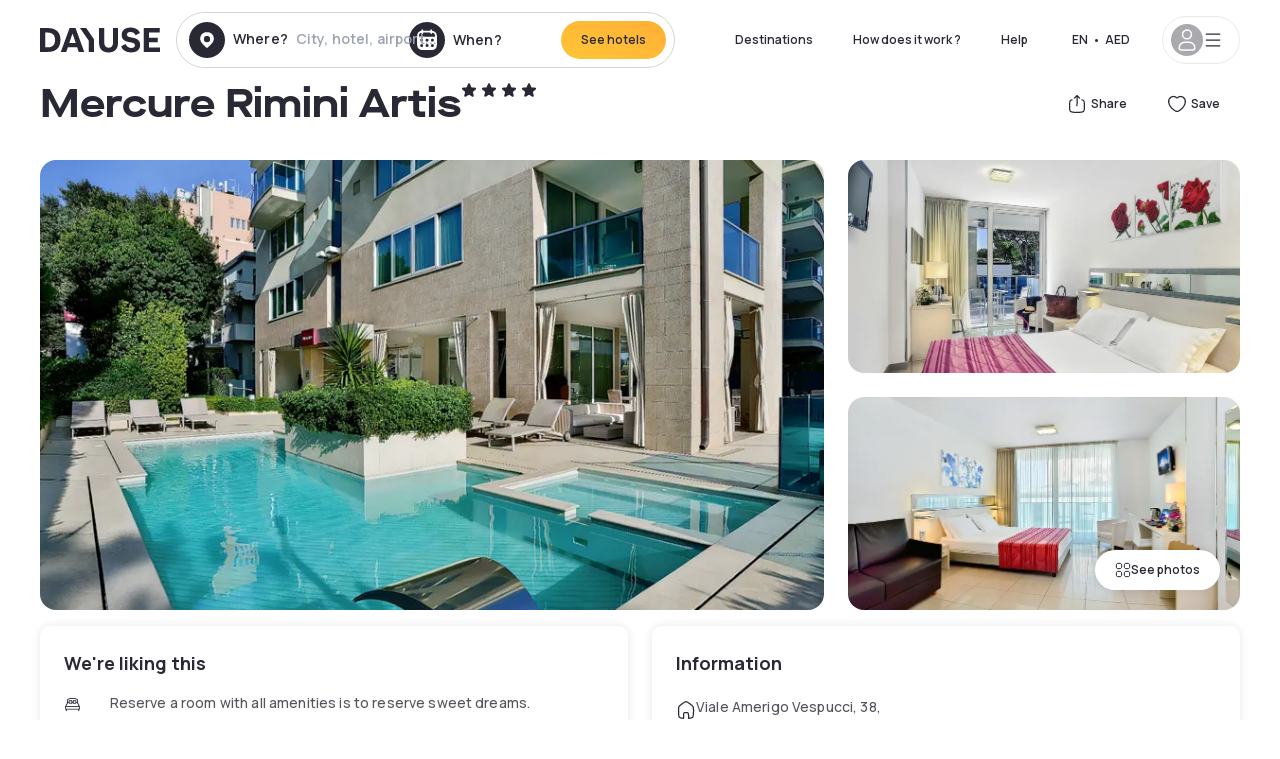

--- FILE ---
content_type: application/javascript; charset=utf-8
request_url: https://www.dayuse.ae/_next/static/chunks/8863-fb241e65101184a5.js?dpl=dpl_2NgZQujz4bfhkMNzE9E4cDaSqVRj
body_size: 39257
content:
!function(){try{var e="undefined"!=typeof window?window:"undefined"!=typeof global?global:"undefined"!=typeof self?self:{},t=(new e.Error).stack;t&&(e._sentryDebugIds=e._sentryDebugIds||{},e._sentryDebugIds[t]="59790850-ae24-455f-946c-0365da449e1f",e._sentryDebugIdIdentifier="sentry-dbid-59790850-ae24-455f-946c-0365da449e1f")}catch(e){}}(),(self.webpackChunk_N_E=self.webpackChunk_N_E||[]).push([[8863],{4505:(e,t,r)=>{"use strict";r.d(t,{Mz:()=>eg,UC:()=>ew,i0:()=>es,Wv:()=>eo,ZL:()=>eb,bL:()=>ev,l9:()=>ey});var n=r(14232),o=r.t(n,2),i=r(33716);function l(e,t){if("function"==typeof e)return e(t);null!=e&&(e.current=t)}function a(...e){return t=>{let r=!1,n=e.map(e=>{let n=l(e,t);return r||"function"!=typeof n||(r=!0),n});if(r)return()=>{for(let t=0;t<n.length;t++){let r=n[t];"function"==typeof r?r():l(e[t],null)}}}}function s(...e){return n.useCallback(a(...e),e)}var u=r(37876);function c(e,t=[]){let r=[],o=()=>{let t=r.map(e=>n.createContext(e));return function(r){let o=r?.[e]||t;return n.useMemo(()=>({[`__scope${e}`]:{...r,[e]:o}}),[r,o])}};return o.scopeName=e,[function(t,o){let i=n.createContext(o),l=r.length;r=[...r,o];let a=t=>{let{scope:r,children:o,...a}=t,s=r?.[e]?.[l]||i,c=n.useMemo(()=>a,Object.values(a));return(0,u.jsx)(s.Provider,{value:c,children:o})};return a.displayName=t+"Provider",[a,function(r,a){let s=a?.[e]?.[l]||i,u=n.useContext(s);if(u)return u;if(void 0!==o)return o;throw Error(`\`${r}\` must be used within \`${t}\``)}]},function(...e){let t=e[0];if(1===e.length)return t;let r=()=>{let r=e.map(e=>({useScope:e(),scopeName:e.scopeName}));return function(e){let o=r.reduce((t,{useScope:r,scopeName:n})=>{let o=r(e)[`__scope${n}`];return{...t,...o}},{});return n.useMemo(()=>({[`__scope${t.scopeName}`]:o}),[o])}};return r.scopeName=t.scopeName,r}(o,...t)]}var d=r(65187),f=r(22658),p=r(42912),h=globalThis?.document?n.useLayoutEffect:()=>{},m=o["useId".toString()]||(()=>void 0),v=0,g=r(94882),y=r(72262);r(98477);var b=n.forwardRef((e,t)=>{let{children:r,...o}=e,i=n.Children.toArray(r),l=i.find(E);if(l){let e=l.props.children,r=i.map(t=>t!==l?t:n.Children.count(e)>1?n.Children.only(null):n.isValidElement(e)?e.props.children:null);return(0,u.jsx)(w,{...o,ref:t,children:n.isValidElement(e)?n.cloneElement(e,void 0,r):null})}return(0,u.jsx)(w,{...o,ref:t,children:r})});b.displayName="Slot";var w=n.forwardRef((e,t)=>{let{children:r,...o}=e;if(n.isValidElement(r)){let e=function(e){let t=Object.getOwnPropertyDescriptor(e.props,"ref")?.get,r=t&&"isReactWarning"in t&&t.isReactWarning;return r?e.ref:(r=(t=Object.getOwnPropertyDescriptor(e,"ref")?.get)&&"isReactWarning"in t&&t.isReactWarning)?e.props.ref:e.props.ref||e.ref}(r),i=function(e,t){let r={...t};for(let n in t){let o=e[n],i=t[n];/^on[A-Z]/.test(n)?o&&i?r[n]=(...e)=>{i(...e),o(...e)}:o&&(r[n]=o):"style"===n?r[n]={...o,...i}:"className"===n&&(r[n]=[o,i].filter(Boolean).join(" "))}return{...e,...r}}(o,r.props);return r.type!==n.Fragment&&(i.ref=t?a(t,e):e),n.cloneElement(r,i)}return n.Children.count(r)>1?n.Children.only(null):null});w.displayName="SlotClone";var x=({children:e})=>(0,u.jsx)(u.Fragment,{children:e});function E(e){return n.isValidElement(e)&&e.type===x}var C=["a","button","div","form","h2","h3","img","input","label","li","nav","ol","p","span","svg","ul"].reduce((e,t)=>{let r=n.forwardRef((e,r)=>{let{asChild:n,...o}=e,i=n?b:t;return"undefined"!=typeof window&&(window[Symbol.for("radix-ui")]=!0),(0,u.jsx)(i,{...o,ref:r})});return r.displayName=`Primitive.${t}`,{...e,[t]:r}},{}),R=n.forwardRef((e,t)=>{let{children:r,width:n=10,height:o=5,...i}=e;return(0,u.jsx)(C.svg,{...i,ref:t,width:n,height:o,viewBox:"0 0 30 10",preserveAspectRatio:"none",children:e.asChild?r:(0,u.jsx)("polygon",{points:"0,0 30,0 15,10"})})});function S(e){let t=n.useRef(e);return n.useEffect(()=>{t.current=e}),n.useMemo(()=>(...e)=>t.current?.(...e),[])}R.displayName="Arrow";var j="Popper",[P,k]=c(j),[O,N]=P(j),A=e=>{let{__scopePopper:t,children:r}=e,[o,i]=n.useState(null);return(0,u.jsx)(O,{scope:t,anchor:o,onAnchorChange:i,children:r})};A.displayName=j;var I="PopperAnchor",T=n.forwardRef((e,t)=>{let{__scopePopper:r,virtualRef:o,...i}=e,l=N(I,r),a=n.useRef(null),c=s(t,a);return n.useEffect(()=>{l.onAnchorChange(o?.current||a.current)}),o?null:(0,u.jsx)(C.div,{...i,ref:c})});T.displayName=I;var D="PopperContent",[_,M]=P(D),L=n.forwardRef((e,t)=>{let{__scopePopper:r,side:o="bottom",sideOffset:i=0,align:l="center",alignOffset:a=0,arrowPadding:c=0,avoidCollisions:d=!0,collisionBoundary:f=[],collisionPadding:p=0,sticky:m="partial",hideWhenDetached:v=!1,updatePositionStrategy:b="optimized",onPlaced:w,...x}=e,E=N(D,r),[R,j]=n.useState(null),P=s(t,e=>j(e)),[k,O]=n.useState(null),A=function(e){let[t,r]=n.useState(void 0);return h(()=>{if(e){r({width:e.offsetWidth,height:e.offsetHeight});let t=new ResizeObserver(t=>{let n,o;if(!Array.isArray(t)||!t.length)return;let i=t[0];if("borderBoxSize"in i){let e=i.borderBoxSize,t=Array.isArray(e)?e[0]:e;n=t.inlineSize,o=t.blockSize}else n=e.offsetWidth,o=e.offsetHeight;r({width:n,height:o})});return t.observe(e,{box:"border-box"}),()=>t.unobserve(e)}r(void 0)},[e]),t}(k),I=A?.width??0,T=A?.height??0,M="number"==typeof p?p:{top:0,right:0,bottom:0,left:0,...p},L=Array.isArray(f)?f:[f],z=L.length>0,F={padding:M,boundary:L.filter($),altBoundary:z},{refs:W,floatingStyles:H,placement:U,isPositioned:V,middlewareData:G}=(0,g.we)({strategy:"fixed",placement:o+("center"!==l?"-"+l:""),whileElementsMounted:(...e)=>(0,y.ll)(...e,{animationFrame:"always"===b}),elements:{reference:E.anchor},middleware:[(0,g.cY)({mainAxis:i+T,alignmentAxis:a}),d&&(0,g.BN)({mainAxis:!0,crossAxis:!1,limiter:"partial"===m?(0,g.ER)():void 0,...F}),d&&(0,g.UU)({...F}),(0,g.Ej)({...F,apply:({elements:e,rects:t,availableWidth:r,availableHeight:n})=>{let{width:o,height:i}=t.reference,l=e.floating.style;l.setProperty("--radix-popper-available-width",`${r}px`),l.setProperty("--radix-popper-available-height",`${n}px`),l.setProperty("--radix-popper-anchor-width",`${o}px`),l.setProperty("--radix-popper-anchor-height",`${i}px`)}}),k&&(0,g.UE)({element:k,padding:c}),B({arrowWidth:I,arrowHeight:T}),v&&(0,g.jD)({strategy:"referenceHidden",...F})]}),[q,K]=Q(U),X=S(w);h(()=>{V&&X?.()},[V,X]);let Y=G.arrow?.x,Z=G.arrow?.y,J=G.arrow?.centerOffset!==0,[ee,et]=n.useState();return h(()=>{R&&et(window.getComputedStyle(R).zIndex)},[R]),(0,u.jsx)("div",{ref:W.setFloating,"data-radix-popper-content-wrapper":"",style:{...H,transform:V?H.transform:"translate(0, -200%)",minWidth:"max-content",zIndex:ee,"--radix-popper-transform-origin":[G.transformOrigin?.x,G.transformOrigin?.y].join(" "),...G.hide?.referenceHidden&&{visibility:"hidden",pointerEvents:"none"}},dir:e.dir,children:(0,u.jsx)(_,{scope:r,placedSide:q,onArrowChange:O,arrowX:Y,arrowY:Z,shouldHideArrow:J,children:(0,u.jsx)(C.div,{"data-side":q,"data-align":K,...x,ref:P,style:{...x.style,animation:V?void 0:"none"}})})})});L.displayName=D;var z="PopperArrow",F={top:"bottom",right:"left",bottom:"top",left:"right"},W=n.forwardRef(function(e,t){let{__scopePopper:r,...n}=e,o=M(z,r),i=F[o.placedSide];return(0,u.jsx)("span",{ref:o.onArrowChange,style:{position:"absolute",left:o.arrowX,top:o.arrowY,[i]:0,transformOrigin:{top:"",right:"0 0",bottom:"center 0",left:"100% 0"}[o.placedSide],transform:{top:"translateY(100%)",right:"translateY(50%) rotate(90deg) translateX(-50%)",bottom:"rotate(180deg)",left:"translateY(50%) rotate(-90deg) translateX(50%)"}[o.placedSide],visibility:o.shouldHideArrow?"hidden":void 0},children:(0,u.jsx)(R,{...n,ref:t,style:{...n.style,display:"block"}})})});function $(e){return null!==e}W.displayName=z;var B=e=>({name:"transformOrigin",options:e,fn(t){let{placement:r,rects:n,middlewareData:o}=t,i=o.arrow?.centerOffset!==0,l=i?0:e.arrowWidth,a=i?0:e.arrowHeight,[s,u]=Q(r),c={start:"0%",center:"50%",end:"100%"}[u],d=(o.arrow?.x??0)+l/2,f=(o.arrow?.y??0)+a/2,p="",h="";return"bottom"===s?(p=i?c:`${d}px`,h=`${-a}px`):"top"===s?(p=i?c:`${d}px`,h=`${n.floating.height+a}px`):"right"===s?(p=`${-a}px`,h=i?c:`${f}px`):"left"===s&&(p=`${n.floating.width+a}px`,h=i?c:`${f}px`),{data:{x:p,y:h}}}});function Q(e){let[t,r="center"]=e.split("-");return[t,r]}var H=r(26687),U=r(95767),V=r(94769),G=r(86324),q="Popover",[K,X]=c(q,[k]),Y=k(),[Z,J]=K(q),ee=e=>{let{__scopePopover:t,children:r,open:o,defaultOpen:i,onOpenChange:l,modal:a=!1}=e,s=Y(t),c=n.useRef(null),[d,f]=n.useState(!1),[p=!1,g]=function({prop:e,defaultProp:t,onChange:r=()=>{}}){let[o,i]=function({defaultProp:e,onChange:t}){let r=n.useState(e),[o]=r,i=n.useRef(o),l=S(t);return n.useEffect(()=>{i.current!==o&&(l(o),i.current=o)},[o,i,l]),r}({defaultProp:t,onChange:r}),l=void 0!==e,a=l?e:o,s=S(r);return[a,n.useCallback(t=>{if(l){let r="function"==typeof t?t(e):t;r!==e&&s(r)}else i(t)},[l,e,i,s])]}({prop:o,defaultProp:i,onChange:l});return(0,u.jsx)(A,{...s,children:(0,u.jsx)(Z,{scope:t,contentId:function(e){let[t,r]=n.useState(m());return h(()=>{r(e=>e??String(v++))},[void 0]),e||(t?`radix-${t}`:"")}(),triggerRef:c,open:p,onOpenChange:g,onOpenToggle:n.useCallback(()=>g(e=>!e),[g]),hasCustomAnchor:d,onCustomAnchorAdd:n.useCallback(()=>f(!0),[]),onCustomAnchorRemove:n.useCallback(()=>f(!1),[]),modal:a,children:r})})};ee.displayName=q;var et="PopoverAnchor",er=n.forwardRef((e,t)=>{let{__scopePopover:r,...o}=e,i=J(et,r),l=Y(r),{onCustomAnchorAdd:a,onCustomAnchorRemove:s}=i;return n.useEffect(()=>(a(),()=>s()),[a,s]),(0,u.jsx)(T,{...l,...o,ref:t})});er.displayName=et;var en="PopoverTrigger",eo=n.forwardRef((e,t)=>{let{__scopePopover:r,...n}=e,o=J(en,r),l=Y(r),a=s(t,o.triggerRef),c=(0,u.jsx)(C.button,{type:"button","aria-haspopup":"dialog","aria-expanded":o.open,"aria-controls":o.contentId,"data-state":em(o.open),...n,ref:a,onClick:(0,i.m)(e.onClick,o.onOpenToggle)});return o.hasCustomAnchor?c:(0,u.jsx)(T,{asChild:!0,...l,children:c})});eo.displayName=en;var ei="PopoverPortal",[el,ea]=K(ei,{forceMount:void 0}),es=e=>{let{__scopePopover:t,forceMount:r,children:n,container:o}=e,i=J(ei,t);return(0,u.jsx)(el,{scope:t,forceMount:r,children:(0,u.jsx)(U.C,{present:r||i.open,children:(0,u.jsx)(H.Z,{asChild:!0,container:o,children:n})})})};es.displayName=ei;var eu="PopoverContent",ec=n.forwardRef((e,t)=>{let r=ea(eu,e.__scopePopover),{forceMount:n=r.forceMount,...o}=e,i=J(eu,e.__scopePopover);return(0,u.jsx)(U.C,{present:n||i.open,children:i.modal?(0,u.jsx)(ed,{...o,ref:t}):(0,u.jsx)(ef,{...o,ref:t})})});ec.displayName=eu;var ed=n.forwardRef((e,t)=>{let r=J(eu,e.__scopePopover),o=n.useRef(null),l=s(t,o),a=n.useRef(!1);return n.useEffect(()=>{let e=o.current;if(e)return(0,V.Eq)(e)},[]),(0,u.jsx)(G.A,{as:b,allowPinchZoom:!0,children:(0,u.jsx)(ep,{...e,ref:l,trapFocus:r.open,disableOutsidePointerEvents:!0,onCloseAutoFocus:(0,i.m)(e.onCloseAutoFocus,e=>{e.preventDefault(),a.current||r.triggerRef.current?.focus()}),onPointerDownOutside:(0,i.m)(e.onPointerDownOutside,e=>{let t=e.detail.originalEvent,r=0===t.button&&!0===t.ctrlKey;a.current=2===t.button||r},{checkForDefaultPrevented:!1}),onFocusOutside:(0,i.m)(e.onFocusOutside,e=>e.preventDefault(),{checkForDefaultPrevented:!1})})})}),ef=n.forwardRef((e,t)=>{let r=J(eu,e.__scopePopover),o=n.useRef(!1),i=n.useRef(!1);return(0,u.jsx)(ep,{...e,ref:t,trapFocus:!1,disableOutsidePointerEvents:!1,onCloseAutoFocus:t=>{e.onCloseAutoFocus?.(t),t.defaultPrevented||(o.current||r.triggerRef.current?.focus(),t.preventDefault()),o.current=!1,i.current=!1},onInteractOutside:t=>{e.onInteractOutside?.(t),t.defaultPrevented||(o.current=!0,"pointerdown"===t.detail.originalEvent.type&&(i.current=!0));let n=t.target;r.triggerRef.current?.contains(n)&&t.preventDefault(),"focusin"===t.detail.originalEvent.type&&i.current&&t.preventDefault()}})}),ep=n.forwardRef((e,t)=>{let{__scopePopover:r,trapFocus:n,onOpenAutoFocus:o,onCloseAutoFocus:i,disableOutsidePointerEvents:l,onEscapeKeyDown:a,onPointerDownOutside:s,onFocusOutside:c,onInteractOutside:h,...m}=e,v=J(eu,r),g=Y(r);return(0,f.Oh)(),(0,u.jsx)(p.n,{asChild:!0,loop:!0,trapped:n,onMountAutoFocus:o,onUnmountAutoFocus:i,children:(0,u.jsx)(d.qW,{asChild:!0,disableOutsidePointerEvents:l,onInteractOutside:h,onEscapeKeyDown:a,onPointerDownOutside:s,onFocusOutside:c,onDismiss:()=>v.onOpenChange(!1),children:(0,u.jsx)(L,{"data-state":em(v.open),role:"dialog",id:v.contentId,...g,...m,ref:t,style:{...m.style,"--radix-popover-content-transform-origin":"var(--radix-popper-transform-origin)","--radix-popover-content-available-width":"var(--radix-popper-available-width)","--radix-popover-content-available-height":"var(--radix-popper-available-height)","--radix-popover-trigger-width":"var(--radix-popper-anchor-width)","--radix-popover-trigger-height":"var(--radix-popper-anchor-height)"}})})})}),eh="PopoverClose";function em(e){return e?"open":"closed"}n.forwardRef((e,t)=>{let{__scopePopover:r,...n}=e,o=J(eh,r);return(0,u.jsx)(C.button,{type:"button",...n,ref:t,onClick:(0,i.m)(e.onClick,()=>o.onOpenChange(!1))})}).displayName=eh,n.forwardRef((e,t)=>{let{__scopePopover:r,...n}=e,o=Y(r);return(0,u.jsx)(W,{...o,...n,ref:t})}).displayName="PopoverArrow";var ev=ee,eg=er,ey=eo,eb=es,ew=ec},8733:(e,t,r)=>{"use strict";r.d(t,{A:()=>u});var n=r(4902),o=r(14232),i=r(37154),l=r(77742);function a(e){var t=(0,l.A)(),r=t.formatMessage,n=t.textComponent,i=void 0===n?o.Fragment:n,a=e.id,s=e.description,u=e.defaultMessage,c=e.values,d=e.children,f=e.tagName,p=void 0===f?i:f,h=r({id:a,description:s,defaultMessage:u},c,{ignoreTag:e.ignoreTag});return"function"==typeof d?d(Array.isArray(h)?h:[h]):p?o.createElement(p,null,o.Children.toArray(h)):o.createElement(o.Fragment,null,h)}a.displayName="FormattedMessage";var s=o.memo(a,function(e,t){var r=e.values,o=(0,n.Tt)(e,["values"]),l=t.values,a=(0,n.Tt)(t,["values"]);return(0,i.bN)(l,r)&&(0,i.bN)(o,a)});s.displayName="MemoizedFormattedMessage";let u=s},10714:(e,t,r)=>{"use strict";r.d(t,{s:()=>l,t:()=>i});var n=r(14232);function o(e,t){if("function"==typeof e)return e(t);null!=e&&(e.current=t)}function i(...e){return t=>{let r=!1,n=e.map(e=>{let n=o(e,t);return r||"function"!=typeof n||(r=!0),n});if(r)return()=>{for(let t=0;t<n.length;t++){let r=n[t];"function"==typeof r?r():o(e[t],null)}}}}function l(...e){return n.useCallback(i(...e),e)}},13014:(e,t,r)=>{"use strict";r.d(t,{b:()=>a});var n=r(14232),o=r(66326),i=r(37876),l=n.forwardRef((e,t)=>{let{children:r,width:n=10,height:l=5,...a}=e;return(0,i.jsx)(o.sG.svg,{...a,ref:t,width:n,height:l,viewBox:"0 0 30 10",preserveAspectRatio:"none",children:e.asChild?r:(0,i.jsx)("polygon",{points:"0,0 30,0 15,10"})})});l.displayName="Arrow";var a=l},13478:(e,t,r)=>{"use strict";r.d(t,{$:()=>u});var n=r(98275),o=r(60388),i=r(58444),l=r(90089),a=r(81883),s=r(37149),u=class extends l.Q{constructor(e,t){super(),this.options=t,this.#e=e,this.#t=null,this.#r=(0,a.T)(),this.bindMethods(),this.setOptions(t)}#e;#n=void 0;#o=void 0;#i=void 0;#l;#a;#r;#t;#s;#u;#c;#d;#f;#p;#h=new Set;bindMethods(){this.refetch=this.refetch.bind(this)}onSubscribe(){1===this.listeners.size&&(this.#n.addObserver(this),c(this.#n,this.options)?this.#m():this.updateResult(),this.#v())}onUnsubscribe(){this.hasListeners()||this.destroy()}shouldFetchOnReconnect(){return d(this.#n,this.options,this.options.refetchOnReconnect)}shouldFetchOnWindowFocus(){return d(this.#n,this.options,this.options.refetchOnWindowFocus)}destroy(){this.listeners=new Set,this.#g(),this.#y(),this.#n.removeObserver(this)}setOptions(e){let t=this.options,r=this.#n;if(this.options=this.#e.defaultQueryOptions(e),void 0!==this.options.enabled&&"boolean"!=typeof this.options.enabled&&"function"!=typeof this.options.enabled&&"boolean"!=typeof(0,s.Eh)(this.options.enabled,this.#n))throw Error("Expected enabled to be a boolean or a callback that returns a boolean");this.#b(),this.#n.setOptions(this.options),t._defaulted&&!(0,s.f8)(this.options,t)&&this.#e.getQueryCache().notify({type:"observerOptionsUpdated",query:this.#n,observer:this});let n=this.hasListeners();n&&f(this.#n,r,this.options,t)&&this.#m(),this.updateResult(),n&&(this.#n!==r||(0,s.Eh)(this.options.enabled,this.#n)!==(0,s.Eh)(t.enabled,this.#n)||(0,s.d2)(this.options.staleTime,this.#n)!==(0,s.d2)(t.staleTime,this.#n))&&this.#w();let o=this.#x();n&&(this.#n!==r||(0,s.Eh)(this.options.enabled,this.#n)!==(0,s.Eh)(t.enabled,this.#n)||o!==this.#p)&&this.#E(o)}getOptimisticResult(e){var t,r;let n=this.#e.getQueryCache().build(this.#e,e),o=this.createResult(n,e);return t=this,r=o,(0,s.f8)(t.getCurrentResult(),r)||(this.#i=o,this.#a=this.options,this.#l=this.#n.state),o}getCurrentResult(){return this.#i}trackResult(e,t){return new Proxy(e,{get:(e,r)=>(this.trackProp(r),t?.(r),"promise"!==r||this.options.experimental_prefetchInRender||"pending"!==this.#r.status||this.#r.reject(Error("experimental_prefetchInRender feature flag is not enabled")),Reflect.get(e,r))})}trackProp(e){this.#h.add(e)}getCurrentQuery(){return this.#n}refetch({...e}={}){return this.fetch({...e})}fetchOptimistic(e){let t=this.#e.defaultQueryOptions(e),r=this.#e.getQueryCache().build(this.#e,t);return r.fetch().then(()=>this.createResult(r,t))}fetch(e){return this.#m({...e,cancelRefetch:e.cancelRefetch??!0}).then(()=>(this.updateResult(),this.#i))}#m(e){this.#b();let t=this.#n.fetch(this.options,e);return e?.throwOnError||(t=t.catch(s.lQ)),t}#w(){this.#g();let e=(0,s.d2)(this.options.staleTime,this.#n);if(s.S$||this.#i.isStale||!(0,s.gn)(e))return;let t=(0,s.j3)(this.#i.dataUpdatedAt,e);this.#d=setTimeout(()=>{this.#i.isStale||this.updateResult()},t+1)}#x(){return("function"==typeof this.options.refetchInterval?this.options.refetchInterval(this.#n):this.options.refetchInterval)??!1}#E(e){this.#y(),this.#p=e,!s.S$&&!1!==(0,s.Eh)(this.options.enabled,this.#n)&&(0,s.gn)(this.#p)&&0!==this.#p&&(this.#f=setInterval(()=>{(this.options.refetchIntervalInBackground||n.m.isFocused())&&this.#m()},this.#p))}#v(){this.#w(),this.#E(this.#x())}#g(){this.#d&&(clearTimeout(this.#d),this.#d=void 0)}#y(){this.#f&&(clearInterval(this.#f),this.#f=void 0)}createResult(e,t){let r,n=this.#n,o=this.options,l=this.#i,u=this.#l,d=this.#a,h=e!==n?e.state:this.#o,{state:m}=e,v={...m},g=!1;if(t._optimisticResults){let r=this.hasListeners(),l=!r&&c(e,t),a=r&&f(e,n,t,o);(l||a)&&(v={...v,...(0,i.k)(m.data,e.options)}),"isRestoring"===t._optimisticResults&&(v.fetchStatus="idle")}let{error:y,errorUpdatedAt:b,status:w}=v;r=v.data;let x=!1;if(void 0!==t.placeholderData&&void 0===r&&"pending"===w){let e;l?.isPlaceholderData&&t.placeholderData===d?.placeholderData?(e=l.data,x=!0):e="function"==typeof t.placeholderData?t.placeholderData(this.#c?.state.data,this.#c):t.placeholderData,void 0!==e&&(w="success",r=(0,s.pl)(l?.data,e,t),g=!0)}if(t.select&&void 0!==r&&!x)if(l&&r===u?.data&&t.select===this.#s)r=this.#u;else try{this.#s=t.select,r=t.select(r),r=(0,s.pl)(l?.data,r,t),this.#u=r,this.#t=null}catch(e){this.#t=e}this.#t&&(y=this.#t,r=this.#u,b=Date.now(),w="error");let E="fetching"===v.fetchStatus,C="pending"===w,R="error"===w,S=C&&E,j=void 0!==r,P={status:w,fetchStatus:v.fetchStatus,isPending:C,isSuccess:"success"===w,isError:R,isInitialLoading:S,isLoading:S,data:r,dataUpdatedAt:v.dataUpdatedAt,error:y,errorUpdatedAt:b,failureCount:v.fetchFailureCount,failureReason:v.fetchFailureReason,errorUpdateCount:v.errorUpdateCount,isFetched:v.dataUpdateCount>0||v.errorUpdateCount>0,isFetchedAfterMount:v.dataUpdateCount>h.dataUpdateCount||v.errorUpdateCount>h.errorUpdateCount,isFetching:E,isRefetching:E&&!C,isLoadingError:R&&!j,isPaused:"paused"===v.fetchStatus,isPlaceholderData:g,isRefetchError:R&&j,isStale:p(e,t),refetch:this.refetch,promise:this.#r,isEnabled:!1!==(0,s.Eh)(t.enabled,e)};if(this.options.experimental_prefetchInRender){let t=e=>{"error"===P.status?e.reject(P.error):void 0!==P.data&&e.resolve(P.data)},r=()=>{t(this.#r=P.promise=(0,a.T)())},o=this.#r;switch(o.status){case"pending":e.queryHash===n.queryHash&&t(o);break;case"fulfilled":("error"===P.status||P.data!==o.value)&&r();break;case"rejected":("error"!==P.status||P.error!==o.reason)&&r()}}return P}updateResult(){let e=this.#i,t=this.createResult(this.#n,this.options);if(this.#l=this.#n.state,this.#a=this.options,void 0!==this.#l.data&&(this.#c=this.#n),(0,s.f8)(t,e))return;this.#i=t;let r=()=>{if(!e)return!0;let{notifyOnChangeProps:t}=this.options,r="function"==typeof t?t():t;if("all"===r||!r&&!this.#h.size)return!0;let n=new Set(r??this.#h);return this.options.throwOnError&&n.add("error"),Object.keys(this.#i).some(t=>this.#i[t]!==e[t]&&n.has(t))};this.#C({listeners:r()})}#b(){let e=this.#e.getQueryCache().build(this.#e,this.options);if(e===this.#n)return;let t=this.#n;this.#n=e,this.#o=e.state,this.hasListeners()&&(t?.removeObserver(this),e.addObserver(this))}onQueryUpdate(){this.updateResult(),this.hasListeners()&&this.#v()}#C(e){o.jG.batch(()=>{e.listeners&&this.listeners.forEach(e=>{e(this.#i)}),this.#e.getQueryCache().notify({query:this.#n,type:"observerResultsUpdated"})})}};function c(e,t){return!1!==(0,s.Eh)(t.enabled,e)&&void 0===e.state.data&&("error"!==e.state.status||!1!==t.retryOnMount)||void 0!==e.state.data&&d(e,t,t.refetchOnMount)}function d(e,t,r){if(!1!==(0,s.Eh)(t.enabled,e)&&"static"!==(0,s.d2)(t.staleTime,e)){let n="function"==typeof r?r(e):r;return"always"===n||!1!==n&&p(e,t)}return!1}function f(e,t,r,n){return(e!==t||!1===(0,s.Eh)(n.enabled,e))&&(!r.suspense||"error"!==e.state.status)&&p(e,r)}function p(e,t){return!1!==(0,s.Eh)(t.enabled,e)&&e.isStaleByTime((0,s.d2)(t.staleTime,e))}},14966:(e,t,r)=>{"use strict";r.d(t,{jH:()=>i});var n=r(14232);r(37876);var o=n.createContext(void 0);function i(e){let t=n.useContext(o);return e||t||"ltr"}},22658:(e,t,r)=>{"use strict";r.d(t,{Oh:()=>i});var n=r(14232),o=0;function i(){n.useEffect(()=>{let e=document.querySelectorAll("[data-radix-focus-guard]");return document.body.insertAdjacentElement("afterbegin",e[0]??l()),document.body.insertAdjacentElement("beforeend",e[1]??l()),o++,()=>{1===o&&document.querySelectorAll("[data-radix-focus-guard]").forEach(e=>e.remove()),o--}},[])}function l(){let e=document.createElement("span");return e.setAttribute("data-radix-focus-guard",""),e.tabIndex=0,e.style.outline="none",e.style.opacity="0",e.style.position="fixed",e.style.pointerEvents="none",e}},23408:(e,t,r)=>{"use strict";Object.defineProperty(t,"__esModule",{value:!0}),Object.defineProperty(t,"getImgProps",{enumerable:!0,get:function(){return s}}),r(26201);let n=r(78637),o=r(89161),i=["-moz-initial","fill","none","scale-down",void 0];function l(e){return void 0!==e.default}function a(e){return void 0===e?e:"number"==typeof e?Number.isFinite(e)?e:NaN:"string"==typeof e&&/^[0-9]+$/.test(e)?parseInt(e,10):NaN}function s(e,t){var r,s;let u,c,d,{src:f,sizes:p,unoptimized:h=!1,priority:m=!1,loading:v,className:g,quality:y,width:b,height:w,fill:x=!1,style:E,overrideSrc:C,onLoad:R,onLoadingComplete:S,placeholder:j="empty",blurDataURL:P,fetchPriority:k,decoding:O="async",layout:N,objectFit:A,objectPosition:I,lazyBoundary:T,lazyRoot:D,..._}=e,{imgConf:M,showAltText:L,blurComplete:z,defaultLoader:F}=t,W=M||o.imageConfigDefault;if("allSizes"in W)u=W;else{let e=[...W.deviceSizes,...W.imageSizes].sort((e,t)=>e-t),t=W.deviceSizes.sort((e,t)=>e-t),n=null==(r=W.qualities)?void 0:r.sort((e,t)=>e-t);u={...W,allSizes:e,deviceSizes:t,qualities:n}}if(void 0===F)throw Object.defineProperty(Error("images.loaderFile detected but the file is missing default export.\nRead more: https://nextjs.org/docs/messages/invalid-images-config"),"__NEXT_ERROR_CODE",{value:"E163",enumerable:!1,configurable:!0});let $=_.loader||F;delete _.loader,delete _.srcSet;let B="__next_img_default"in $;if(B){if("custom"===u.loader)throw Object.defineProperty(Error('Image with src "'+f+'" is missing "loader" prop.\nRead more: https://nextjs.org/docs/messages/next-image-missing-loader'),"__NEXT_ERROR_CODE",{value:"E252",enumerable:!1,configurable:!0})}else{let e=$;$=t=>{let{config:r,...n}=t;return e(n)}}if(N){"fill"===N&&(x=!0);let e={intrinsic:{maxWidth:"100%",height:"auto"},responsive:{width:"100%",height:"auto"}}[N];e&&(E={...E,...e});let t={responsive:"100vw",fill:"100vw"}[N];t&&!p&&(p=t)}let Q="",H=a(b),U=a(w);if((s=f)&&"object"==typeof s&&(l(s)||void 0!==s.src)){let e=l(f)?f.default:f;if(!e.src)throw Object.defineProperty(Error("An object should only be passed to the image component src parameter if it comes from a static image import. It must include src. Received "+JSON.stringify(e)),"__NEXT_ERROR_CODE",{value:"E460",enumerable:!1,configurable:!0});if(!e.height||!e.width)throw Object.defineProperty(Error("An object should only be passed to the image component src parameter if it comes from a static image import. It must include height and width. Received "+JSON.stringify(e)),"__NEXT_ERROR_CODE",{value:"E48",enumerable:!1,configurable:!0});if(c=e.blurWidth,d=e.blurHeight,P=P||e.blurDataURL,Q=e.src,!x)if(H||U){if(H&&!U){let t=H/e.width;U=Math.round(e.height*t)}else if(!H&&U){let t=U/e.height;H=Math.round(e.width*t)}}else H=e.width,U=e.height}let V=!m&&("lazy"===v||void 0===v);(!(f="string"==typeof f?f:Q)||f.startsWith("data:")||f.startsWith("blob:"))&&(h=!0,V=!1),u.unoptimized&&(h=!0),B&&!u.dangerouslyAllowSVG&&f.split("?",1)[0].endsWith(".svg")&&(h=!0);let G=a(y),q=Object.assign(x?{position:"absolute",height:"100%",width:"100%",left:0,top:0,right:0,bottom:0,objectFit:A,objectPosition:I}:{},L?{}:{color:"transparent"},E),K=z||"empty"===j?null:"blur"===j?'url("data:image/svg+xml;charset=utf-8,'+(0,n.getImageBlurSvg)({widthInt:H,heightInt:U,blurWidth:c,blurHeight:d,blurDataURL:P||"",objectFit:q.objectFit})+'")':'url("'+j+'")',X=i.includes(q.objectFit)?"fill"===q.objectFit?"100% 100%":"cover":q.objectFit,Y=K?{backgroundSize:X,backgroundPosition:q.objectPosition||"50% 50%",backgroundRepeat:"no-repeat",backgroundImage:K}:{},Z=function(e){let{config:t,src:r,unoptimized:n,width:o,quality:i,sizes:l,loader:a}=e;if(n)return{src:r,srcSet:void 0,sizes:void 0};let{widths:s,kind:u}=function(e,t,r){let{deviceSizes:n,allSizes:o}=e;if(r){let e=/(^|\s)(1?\d?\d)vw/g,t=[];for(let n;n=e.exec(r);)t.push(parseInt(n[2]));if(t.length){let e=.01*Math.min(...t);return{widths:o.filter(t=>t>=n[0]*e),kind:"w"}}return{widths:o,kind:"w"}}return"number"!=typeof t?{widths:n,kind:"w"}:{widths:[...new Set([t,2*t].map(e=>o.find(t=>t>=e)||o[o.length-1]))],kind:"x"}}(t,o,l),c=s.length-1;return{sizes:l||"w"!==u?l:"100vw",srcSet:s.map((e,n)=>a({config:t,src:r,quality:i,width:e})+" "+("w"===u?e:n+1)+u).join(", "),src:a({config:t,src:r,quality:i,width:s[c]})}}({config:u,src:f,unoptimized:h,width:H,quality:G,sizes:p,loader:$});return{props:{..._,loading:V?"lazy":v,fetchPriority:k,width:H,height:U,decoding:O,className:g,style:{...q,...Y},sizes:Z.sizes,srcSet:Z.srcSet,src:C||Z.src},meta:{unoptimized:h,priority:m,placeholder:j,fill:x}}}},23836:(e,t,r)=>{"use strict";r.d(t,{t:()=>c});var n=r(14232),o=r(60388),i=r(37149),l=r(67768);r(37876);var a=n.createContext(function(){let e=!1;return{clearReset:()=>{e=!1},reset:()=>{e=!0},isReset:()=>e}}()),s=n.createContext(!1);s.Provider;var u=(e,t,r)=>t.fetchOptimistic(e).catch(()=>{r.clearReset()});function c(e,t,r){let c=n.useContext(s),d=n.useContext(a),f=(0,l.jE)(r),p=f.defaultQueryOptions(e);if(f.getDefaultOptions().queries?._experimental_beforeQuery?.(p),p._optimisticResults=c?"isRestoring":"optimistic",p.suspense){let e=e=>"static"===e?e:Math.max(e??1e3,1e3),t=p.staleTime;p.staleTime="function"==typeof t?(...r)=>e(t(...r)):e(t),"number"==typeof p.gcTime&&(p.gcTime=Math.max(p.gcTime,1e3))}(p.suspense||p.throwOnError||p.experimental_prefetchInRender)&&!d.isReset()&&(p.retryOnMount=!1),n.useEffect(()=>{d.clearReset()},[d]);let h=!f.getQueryCache().get(p.queryHash),[m]=n.useState(()=>new t(f,p)),v=m.getOptimisticResult(p),g=!c&&!1!==e.subscribed;if(n.useSyncExternalStore(n.useCallback(e=>{let t=g?m.subscribe(o.jG.batchCalls(e)):i.lQ;return m.updateResult(),t},[m,g]),()=>m.getCurrentResult(),()=>m.getCurrentResult()),n.useEffect(()=>{m.setOptions(p)},[p,m]),p?.suspense&&v.isPending)throw u(p,m,d);if((({result:e,errorResetBoundary:t,throwOnError:r,query:n,suspense:o})=>e.isError&&!t.isReset()&&!e.isFetching&&n&&(o&&void 0===e.data||(0,i.GU)(r,[e.error,n])))({result:v,errorResetBoundary:d,throwOnError:p.throwOnError,query:f.getQueryCache().get(p.queryHash),suspense:p.suspense}))throw v.error;if(f.getDefaultOptions().queries?._experimental_afterQuery?.(p,v),p.experimental_prefetchInRender&&!i.S$&&v.isLoading&&v.isFetching&&!c){let e=h?u(p,m,d):f.getQueryCache().get(p.queryHash)?.promise;e?.catch(i.lQ).finally(()=>{m.updateResult()})}return p.notifyOnChangeProps?v:m.trackResult(v)}},24363:(e,t,r)=>{"use strict";Object.defineProperty(t,"__esModule",{value:!0}),Object.defineProperty(t,"normalizeLocalePath",{enumerable:!0,get:function(){return n}});let n=(e,t)=>r(58116).normalizeLocalePath(e,t);("function"==typeof t.default||"object"==typeof t.default&&null!==t.default)&&void 0===t.default.__esModule&&(Object.defineProperty(t.default,"__esModule",{value:!0}),Object.assign(t.default,t),e.exports=t.default)},24468:(e,t,r)=>{"use strict";Object.defineProperty(t,"__esModule",{value:!0}),!function(e,t){for(var r in t)Object.defineProperty(e,r,{enumerable:!0,get:t[r]})}(t,{default:function(){return s},getImageProps:function(){return a}});let n=r(64252),o=r(23408),i=r(39420),l=n._(r(75540));function a(e){let{props:t}=(0,o.getImgProps)(e,{defaultLoader:l.default,imgConf:{deviceSizes:[450,640,750,828,1080,1200,1400,1920,2048,3840],imageSizes:[16,32,48,64,96,128,256,384],path:"/_next/image",loader:"default",dangerouslyAllowSVG:!1,unoptimized:!1}});for(let[e,r]of Object.entries(t))void 0===r&&delete t[e];return{props:t}}let s=i.Image},26687:(e,t,r)=>{"use strict";r.d(t,{Z:()=>p});var n=r(14232),o=r(98477);function i(e,t){if("function"==typeof e)return e(t);null!=e&&(e.current=t)}var l=r(37876),a=n.forwardRef((e,t)=>{let{children:r,...o}=e,i=n.Children.toArray(r),a=i.find(c);if(a){let e=a.props.children,r=i.map(t=>t!==a?t:n.Children.count(e)>1?n.Children.only(null):n.isValidElement(e)?e.props.children:null);return(0,l.jsx)(s,{...o,ref:t,children:n.isValidElement(e)?n.cloneElement(e,void 0,r):null})}return(0,l.jsx)(s,{...o,ref:t,children:r})});a.displayName="Slot";var s=n.forwardRef((e,t)=>{let{children:r,...o}=e;if(n.isValidElement(r)){let e=function(e){let t=Object.getOwnPropertyDescriptor(e.props,"ref")?.get,r=t&&"isReactWarning"in t&&t.isReactWarning;return r?e.ref:(r=(t=Object.getOwnPropertyDescriptor(e,"ref")?.get)&&"isReactWarning"in t&&t.isReactWarning)?e.props.ref:e.props.ref||e.ref}(r),l=function(e,t){let r={...t};for(let n in t){let o=e[n],i=t[n];/^on[A-Z]/.test(n)?o&&i?r[n]=(...e)=>{i(...e),o(...e)}:o&&(r[n]=o):"style"===n?r[n]={...o,...i}:"className"===n&&(r[n]=[o,i].filter(Boolean).join(" "))}return{...e,...r}}(o,r.props);return r.type!==n.Fragment&&(l.ref=t?function(...e){return t=>{let r=!1,n=e.map(e=>{let n=i(e,t);return r||"function"!=typeof n||(r=!0),n});if(r)return()=>{for(let t=0;t<n.length;t++){let r=n[t];"function"==typeof r?r():i(e[t],null)}}}}(t,e):e),n.cloneElement(r,l)}return n.Children.count(r)>1?n.Children.only(null):null});s.displayName="SlotClone";var u=({children:e})=>(0,l.jsx)(l.Fragment,{children:e});function c(e){return n.isValidElement(e)&&e.type===u}var d=["a","button","div","form","h2","h3","img","input","label","li","nav","ol","p","span","svg","ul"].reduce((e,t)=>{let r=n.forwardRef((e,r)=>{let{asChild:n,...o}=e,i=n?a:t;return"undefined"!=typeof window&&(window[Symbol.for("radix-ui")]=!0),(0,l.jsx)(i,{...o,ref:r})});return r.displayName=`Primitive.${t}`,{...e,[t]:r}},{}),f=globalThis?.document?n.useLayoutEffect:()=>{},p=n.forwardRef((e,t)=>{let{container:r,...i}=e,[a,s]=n.useState(!1);f(()=>s(!0),[]);let u=r||a&&globalThis?.document?.body;return u?o.createPortal((0,l.jsx)(d.div,{...i,ref:t}),u):null});p.displayName="Portal"},29573:(e,t,r)=>{"use strict";r.d(t,{QP:()=>B});let n=(e,t)=>{if(0===e.length)return t.classGroupId;let r=e[0],o=t.nextPart.get(r),i=o?n(e.slice(1),o):void 0;if(i)return i;if(0===t.validators.length)return;let l=e.join("-");return t.validators.find(({validator:e})=>e(l))?.classGroupId},o=/^\[(.+)\]$/,i=(e,t,r,n)=>{e.forEach(e=>{if("string"==typeof e){(""===e?t:l(t,e)).classGroupId=r;return}if("function"==typeof e)return a(e)?void i(e(n),t,r,n):void t.validators.push({validator:e,classGroupId:r});Object.entries(e).forEach(([e,o])=>{i(o,l(t,e),r,n)})})},l=(e,t)=>{let r=e;return t.split("-").forEach(e=>{r.nextPart.has(e)||r.nextPart.set(e,{nextPart:new Map,validators:[]}),r=r.nextPart.get(e)}),r},a=e=>e.isThemeGetter,s=(e,t)=>t?e.map(([e,r])=>[e,r.map(e=>"string"==typeof e?t+e:"object"==typeof e?Object.fromEntries(Object.entries(e).map(([e,r])=>[t+e,r])):e)]):e,u=e=>{if(e.length<=1)return e;let t=[],r=[];return e.forEach(e=>{"["===e[0]?(t.push(...r.sort(),e),r=[]):r.push(e)}),t.push(...r.sort()),t},c=/\s+/;function d(){let e,t,r=0,n="";for(;r<arguments.length;)(e=arguments[r++])&&(t=f(e))&&(n&&(n+=" "),n+=t);return n}let f=e=>{let t;if("string"==typeof e)return e;let r="";for(let n=0;n<e.length;n++)e[n]&&(t=f(e[n]))&&(r&&(r+=" "),r+=t);return r},p=e=>{let t=t=>t[e]||[];return t.isThemeGetter=!0,t},h=/^\[(?:([a-z-]+):)?(.+)\]$/i,m=/^\d+\/\d+$/,v=new Set(["px","full","screen"]),g=/^(\d+(\.\d+)?)?(xs|sm|md|lg|xl)$/,y=/\d+(%|px|r?em|[sdl]?v([hwib]|min|max)|pt|pc|in|cm|mm|cap|ch|ex|r?lh|cq(w|h|i|b|min|max))|\b(calc|min|max|clamp)\(.+\)|^0$/,b=/^(rgba?|hsla?|hwb|(ok)?(lab|lch))\(.+\)$/,w=/^(inset_)?-?((\d+)?\.?(\d+)[a-z]+|0)_-?((\d+)?\.?(\d+)[a-z]+|0)/,x=/^(url|image|image-set|cross-fade|element|(repeating-)?(linear|radial|conic)-gradient)\(.+\)$/,E=e=>R(e)||v.has(e)||m.test(e),C=e=>L(e,"length",z),R=e=>!!e&&!Number.isNaN(Number(e)),S=e=>L(e,"number",R),j=e=>!!e&&Number.isInteger(Number(e)),P=e=>e.endsWith("%")&&R(e.slice(0,-1)),k=e=>h.test(e),O=e=>g.test(e),N=new Set(["length","size","percentage"]),A=e=>L(e,N,F),I=e=>L(e,"position",F),T=new Set(["image","url"]),D=e=>L(e,T,$),_=e=>L(e,"",W),M=()=>!0,L=(e,t,r)=>{let n=h.exec(e);return!!n&&(n[1]?"string"==typeof t?n[1]===t:t.has(n[1]):r(n[2]))},z=e=>y.test(e)&&!b.test(e),F=()=>!1,W=e=>w.test(e),$=e=>x.test(e);Symbol.toStringTag;let B=function(e,...t){let r,l,a,f=function(u){let c;return l=(r={cache:(e=>{if(e<1)return{get:()=>void 0,set:()=>{}};let t=0,r=new Map,n=new Map,o=(o,i)=>{r.set(o,i),++t>e&&(t=0,n=r,r=new Map)};return{get(e){let t=r.get(e);return void 0!==t?t:void 0!==(t=n.get(e))?(o(e,t),t):void 0},set(e,t){r.has(e)?r.set(e,t):o(e,t)}}})((c=t.reduce((e,t)=>t(e),e())).cacheSize),parseClassName:(e=>{let{separator:t,experimentalParseClassName:r}=e,n=1===t.length,o=t[0],i=t.length,l=e=>{let r,l=[],a=0,s=0;for(let u=0;u<e.length;u++){let c=e[u];if(0===a){if(c===o&&(n||e.slice(u,u+i)===t)){l.push(e.slice(s,u)),s=u+i;continue}if("/"===c){r=u;continue}}"["===c?a++:"]"===c&&a--}let u=0===l.length?e:e.substring(s),c=u.startsWith("!"),d=c?u.substring(1):u;return{modifiers:l,hasImportantModifier:c,baseClassName:d,maybePostfixModifierPosition:r&&r>s?r-s:void 0}};return r?e=>r({className:e,parseClassName:l}):l})(c),...(e=>{let t=(e=>{let{theme:t,prefix:r}=e,n={nextPart:new Map,validators:[]};return s(Object.entries(e.classGroups),r).forEach(([e,r])=>{i(r,n,e,t)}),n})(e),{conflictingClassGroups:r,conflictingClassGroupModifiers:l}=e;return{getClassGroupId:e=>{let r=e.split("-");return""===r[0]&&1!==r.length&&r.shift(),n(r,t)||(e=>{if(o.test(e)){let t=o.exec(e)[1],r=t?.substring(0,t.indexOf(":"));if(r)return"arbitrary.."+r}})(e)},getConflictingClassGroupIds:(e,t)=>{let n=r[e]||[];return t&&l[e]?[...n,...l[e]]:n}}})(c)}).cache.get,a=r.cache.set,f=p,p(u)};function p(e){let t=l(e);if(t)return t;let n=((e,t)=>{let{parseClassName:r,getClassGroupId:n,getConflictingClassGroupIds:o}=t,i=[],l=e.trim().split(c),a="";for(let e=l.length-1;e>=0;e-=1){let t=l[e],{modifiers:s,hasImportantModifier:c,baseClassName:d,maybePostfixModifierPosition:f}=r(t),p=!!f,h=n(p?d.substring(0,f):d);if(!h){if(!p||!(h=n(d))){a=t+(a.length>0?" "+a:a);continue}p=!1}let m=u(s).join(":"),v=c?m+"!":m,g=v+h;if(i.includes(g))continue;i.push(g);let y=o(h,p);for(let e=0;e<y.length;++e){let t=y[e];i.push(v+t)}a=t+(a.length>0?" "+a:a)}return a})(e,r);return a(e,n),n}return function(){return f(d.apply(null,arguments))}}(()=>{let e=p("colors"),t=p("spacing"),r=p("blur"),n=p("brightness"),o=p("borderColor"),i=p("borderRadius"),l=p("borderSpacing"),a=p("borderWidth"),s=p("contrast"),u=p("grayscale"),c=p("hueRotate"),d=p("invert"),f=p("gap"),h=p("gradientColorStops"),m=p("gradientColorStopPositions"),v=p("inset"),g=p("margin"),y=p("opacity"),b=p("padding"),w=p("saturate"),x=p("scale"),N=p("sepia"),T=p("skew"),L=p("space"),z=p("translate"),F=()=>["auto","contain","none"],W=()=>["auto","hidden","clip","visible","scroll"],$=()=>["auto",k,t],B=()=>[k,t],Q=()=>["",E,C],H=()=>["auto",R,k],U=()=>["bottom","center","left","left-bottom","left-top","right","right-bottom","right-top","top"],V=()=>["solid","dashed","dotted","double","none"],G=()=>["normal","multiply","screen","overlay","darken","lighten","color-dodge","color-burn","hard-light","soft-light","difference","exclusion","hue","saturation","color","luminosity"],q=()=>["start","end","center","between","around","evenly","stretch"],K=()=>["","0",k],X=()=>["auto","avoid","all","avoid-page","page","left","right","column"],Y=()=>[R,k];return{cacheSize:500,separator:":",theme:{colors:[M],spacing:[E,C],blur:["none","",O,k],brightness:Y(),borderColor:[e],borderRadius:["none","","full",O,k],borderSpacing:B(),borderWidth:Q(),contrast:Y(),grayscale:K(),hueRotate:Y(),invert:K(),gap:B(),gradientColorStops:[e],gradientColorStopPositions:[P,C],inset:$(),margin:$(),opacity:Y(),padding:B(),saturate:Y(),scale:Y(),sepia:K(),skew:Y(),space:B(),translate:B()},classGroups:{aspect:[{aspect:["auto","square","video",k]}],container:["container"],columns:[{columns:[O]}],"break-after":[{"break-after":X()}],"break-before":[{"break-before":X()}],"break-inside":[{"break-inside":["auto","avoid","avoid-page","avoid-column"]}],"box-decoration":[{"box-decoration":["slice","clone"]}],box:[{box:["border","content"]}],display:["block","inline-block","inline","flex","inline-flex","table","inline-table","table-caption","table-cell","table-column","table-column-group","table-footer-group","table-header-group","table-row-group","table-row","flow-root","grid","inline-grid","contents","list-item","hidden"],float:[{float:["right","left","none","start","end"]}],clear:[{clear:["left","right","both","none","start","end"]}],isolation:["isolate","isolation-auto"],"object-fit":[{object:["contain","cover","fill","none","scale-down"]}],"object-position":[{object:[...U(),k]}],overflow:[{overflow:W()}],"overflow-x":[{"overflow-x":W()}],"overflow-y":[{"overflow-y":W()}],overscroll:[{overscroll:F()}],"overscroll-x":[{"overscroll-x":F()}],"overscroll-y":[{"overscroll-y":F()}],position:["static","fixed","absolute","relative","sticky"],inset:[{inset:[v]}],"inset-x":[{"inset-x":[v]}],"inset-y":[{"inset-y":[v]}],start:[{start:[v]}],end:[{end:[v]}],top:[{top:[v]}],right:[{right:[v]}],bottom:[{bottom:[v]}],left:[{left:[v]}],visibility:["visible","invisible","collapse"],z:[{z:["auto",j,k]}],basis:[{basis:$()}],"flex-direction":[{flex:["row","row-reverse","col","col-reverse"]}],"flex-wrap":[{flex:["wrap","wrap-reverse","nowrap"]}],flex:[{flex:["1","auto","initial","none",k]}],grow:[{grow:K()}],shrink:[{shrink:K()}],order:[{order:["first","last","none",j,k]}],"grid-cols":[{"grid-cols":[M]}],"col-start-end":[{col:["auto",{span:["full",j,k]},k]}],"col-start":[{"col-start":H()}],"col-end":[{"col-end":H()}],"grid-rows":[{"grid-rows":[M]}],"row-start-end":[{row:["auto",{span:[j,k]},k]}],"row-start":[{"row-start":H()}],"row-end":[{"row-end":H()}],"grid-flow":[{"grid-flow":["row","col","dense","row-dense","col-dense"]}],"auto-cols":[{"auto-cols":["auto","min","max","fr",k]}],"auto-rows":[{"auto-rows":["auto","min","max","fr",k]}],gap:[{gap:[f]}],"gap-x":[{"gap-x":[f]}],"gap-y":[{"gap-y":[f]}],"justify-content":[{justify:["normal",...q()]}],"justify-items":[{"justify-items":["start","end","center","stretch"]}],"justify-self":[{"justify-self":["auto","start","end","center","stretch"]}],"align-content":[{content:["normal",...q(),"baseline"]}],"align-items":[{items:["start","end","center","baseline","stretch"]}],"align-self":[{self:["auto","start","end","center","stretch","baseline"]}],"place-content":[{"place-content":[...q(),"baseline"]}],"place-items":[{"place-items":["start","end","center","baseline","stretch"]}],"place-self":[{"place-self":["auto","start","end","center","stretch"]}],p:[{p:[b]}],px:[{px:[b]}],py:[{py:[b]}],ps:[{ps:[b]}],pe:[{pe:[b]}],pt:[{pt:[b]}],pr:[{pr:[b]}],pb:[{pb:[b]}],pl:[{pl:[b]}],m:[{m:[g]}],mx:[{mx:[g]}],my:[{my:[g]}],ms:[{ms:[g]}],me:[{me:[g]}],mt:[{mt:[g]}],mr:[{mr:[g]}],mb:[{mb:[g]}],ml:[{ml:[g]}],"space-x":[{"space-x":[L]}],"space-x-reverse":["space-x-reverse"],"space-y":[{"space-y":[L]}],"space-y-reverse":["space-y-reverse"],w:[{w:["auto","min","max","fit","svw","lvw","dvw",k,t]}],"min-w":[{"min-w":[k,t,"min","max","fit"]}],"max-w":[{"max-w":[k,t,"none","full","min","max","fit","prose",{screen:[O]},O]}],h:[{h:[k,t,"auto","min","max","fit","svh","lvh","dvh"]}],"min-h":[{"min-h":[k,t,"min","max","fit","svh","lvh","dvh"]}],"max-h":[{"max-h":[k,t,"min","max","fit","svh","lvh","dvh"]}],size:[{size:[k,t,"auto","min","max","fit"]}],"font-size":[{text:["base",O,C]}],"font-smoothing":["antialiased","subpixel-antialiased"],"font-style":["italic","not-italic"],"font-weight":[{font:["thin","extralight","light","normal","medium","semibold","bold","extrabold","black",S]}],"font-family":[{font:[M]}],"fvn-normal":["normal-nums"],"fvn-ordinal":["ordinal"],"fvn-slashed-zero":["slashed-zero"],"fvn-figure":["lining-nums","oldstyle-nums"],"fvn-spacing":["proportional-nums","tabular-nums"],"fvn-fraction":["diagonal-fractions","stacked-fractions"],tracking:[{tracking:["tighter","tight","normal","wide","wider","widest",k]}],"line-clamp":[{"line-clamp":["none",R,S]}],leading:[{leading:["none","tight","snug","normal","relaxed","loose",E,k]}],"list-image":[{"list-image":["none",k]}],"list-style-type":[{list:["none","disc","decimal",k]}],"list-style-position":[{list:["inside","outside"]}],"placeholder-color":[{placeholder:[e]}],"placeholder-opacity":[{"placeholder-opacity":[y]}],"text-alignment":[{text:["left","center","right","justify","start","end"]}],"text-color":[{text:[e]}],"text-opacity":[{"text-opacity":[y]}],"text-decoration":["underline","overline","line-through","no-underline"],"text-decoration-style":[{decoration:[...V(),"wavy"]}],"text-decoration-thickness":[{decoration:["auto","from-font",E,C]}],"underline-offset":[{"underline-offset":["auto",E,k]}],"text-decoration-color":[{decoration:[e]}],"text-transform":["uppercase","lowercase","capitalize","normal-case"],"text-overflow":["truncate","text-ellipsis","text-clip"],"text-wrap":[{text:["wrap","nowrap","balance","pretty"]}],indent:[{indent:B()}],"vertical-align":[{align:["baseline","top","middle","bottom","text-top","text-bottom","sub","super",k]}],whitespace:[{whitespace:["normal","nowrap","pre","pre-line","pre-wrap","break-spaces"]}],break:[{break:["normal","words","all","keep"]}],hyphens:[{hyphens:["none","manual","auto"]}],content:[{content:["none",k]}],"bg-attachment":[{bg:["fixed","local","scroll"]}],"bg-clip":[{"bg-clip":["border","padding","content","text"]}],"bg-opacity":[{"bg-opacity":[y]}],"bg-origin":[{"bg-origin":["border","padding","content"]}],"bg-position":[{bg:[...U(),I]}],"bg-repeat":[{bg:["no-repeat",{repeat:["","x","y","round","space"]}]}],"bg-size":[{bg:["auto","cover","contain",A]}],"bg-image":[{bg:["none",{"gradient-to":["t","tr","r","br","b","bl","l","tl"]},D]}],"bg-color":[{bg:[e]}],"gradient-from-pos":[{from:[m]}],"gradient-via-pos":[{via:[m]}],"gradient-to-pos":[{to:[m]}],"gradient-from":[{from:[h]}],"gradient-via":[{via:[h]}],"gradient-to":[{to:[h]}],rounded:[{rounded:[i]}],"rounded-s":[{"rounded-s":[i]}],"rounded-e":[{"rounded-e":[i]}],"rounded-t":[{"rounded-t":[i]}],"rounded-r":[{"rounded-r":[i]}],"rounded-b":[{"rounded-b":[i]}],"rounded-l":[{"rounded-l":[i]}],"rounded-ss":[{"rounded-ss":[i]}],"rounded-se":[{"rounded-se":[i]}],"rounded-ee":[{"rounded-ee":[i]}],"rounded-es":[{"rounded-es":[i]}],"rounded-tl":[{"rounded-tl":[i]}],"rounded-tr":[{"rounded-tr":[i]}],"rounded-br":[{"rounded-br":[i]}],"rounded-bl":[{"rounded-bl":[i]}],"border-w":[{border:[a]}],"border-w-x":[{"border-x":[a]}],"border-w-y":[{"border-y":[a]}],"border-w-s":[{"border-s":[a]}],"border-w-e":[{"border-e":[a]}],"border-w-t":[{"border-t":[a]}],"border-w-r":[{"border-r":[a]}],"border-w-b":[{"border-b":[a]}],"border-w-l":[{"border-l":[a]}],"border-opacity":[{"border-opacity":[y]}],"border-style":[{border:[...V(),"hidden"]}],"divide-x":[{"divide-x":[a]}],"divide-x-reverse":["divide-x-reverse"],"divide-y":[{"divide-y":[a]}],"divide-y-reverse":["divide-y-reverse"],"divide-opacity":[{"divide-opacity":[y]}],"divide-style":[{divide:V()}],"border-color":[{border:[o]}],"border-color-x":[{"border-x":[o]}],"border-color-y":[{"border-y":[o]}],"border-color-s":[{"border-s":[o]}],"border-color-e":[{"border-e":[o]}],"border-color-t":[{"border-t":[o]}],"border-color-r":[{"border-r":[o]}],"border-color-b":[{"border-b":[o]}],"border-color-l":[{"border-l":[o]}],"divide-color":[{divide:[o]}],"outline-style":[{outline:["",...V()]}],"outline-offset":[{"outline-offset":[E,k]}],"outline-w":[{outline:[E,C]}],"outline-color":[{outline:[e]}],"ring-w":[{ring:Q()}],"ring-w-inset":["ring-inset"],"ring-color":[{ring:[e]}],"ring-opacity":[{"ring-opacity":[y]}],"ring-offset-w":[{"ring-offset":[E,C]}],"ring-offset-color":[{"ring-offset":[e]}],shadow:[{shadow:["","inner","none",O,_]}],"shadow-color":[{shadow:[M]}],opacity:[{opacity:[y]}],"mix-blend":[{"mix-blend":[...G(),"plus-lighter","plus-darker"]}],"bg-blend":[{"bg-blend":G()}],filter:[{filter:["","none"]}],blur:[{blur:[r]}],brightness:[{brightness:[n]}],contrast:[{contrast:[s]}],"drop-shadow":[{"drop-shadow":["","none",O,k]}],grayscale:[{grayscale:[u]}],"hue-rotate":[{"hue-rotate":[c]}],invert:[{invert:[d]}],saturate:[{saturate:[w]}],sepia:[{sepia:[N]}],"backdrop-filter":[{"backdrop-filter":["","none"]}],"backdrop-blur":[{"backdrop-blur":[r]}],"backdrop-brightness":[{"backdrop-brightness":[n]}],"backdrop-contrast":[{"backdrop-contrast":[s]}],"backdrop-grayscale":[{"backdrop-grayscale":[u]}],"backdrop-hue-rotate":[{"backdrop-hue-rotate":[c]}],"backdrop-invert":[{"backdrop-invert":[d]}],"backdrop-opacity":[{"backdrop-opacity":[y]}],"backdrop-saturate":[{"backdrop-saturate":[w]}],"backdrop-sepia":[{"backdrop-sepia":[N]}],"border-collapse":[{border:["collapse","separate"]}],"border-spacing":[{"border-spacing":[l]}],"border-spacing-x":[{"border-spacing-x":[l]}],"border-spacing-y":[{"border-spacing-y":[l]}],"table-layout":[{table:["auto","fixed"]}],caption:[{caption:["top","bottom"]}],transition:[{transition:["none","all","","colors","opacity","shadow","transform",k]}],duration:[{duration:Y()}],ease:[{ease:["linear","in","out","in-out",k]}],delay:[{delay:Y()}],animate:[{animate:["none","spin","ping","pulse","bounce",k]}],transform:[{transform:["","gpu","none"]}],scale:[{scale:[x]}],"scale-x":[{"scale-x":[x]}],"scale-y":[{"scale-y":[x]}],rotate:[{rotate:[j,k]}],"translate-x":[{"translate-x":[z]}],"translate-y":[{"translate-y":[z]}],"skew-x":[{"skew-x":[T]}],"skew-y":[{"skew-y":[T]}],"transform-origin":[{origin:["center","top","top-right","right","bottom-right","bottom","bottom-left","left","top-left",k]}],accent:[{accent:["auto",e]}],appearance:[{appearance:["none","auto"]}],cursor:[{cursor:["auto","default","pointer","wait","text","move","help","not-allowed","none","context-menu","progress","cell","crosshair","vertical-text","alias","copy","no-drop","grab","grabbing","all-scroll","col-resize","row-resize","n-resize","e-resize","s-resize","w-resize","ne-resize","nw-resize","se-resize","sw-resize","ew-resize","ns-resize","nesw-resize","nwse-resize","zoom-in","zoom-out",k]}],"caret-color":[{caret:[e]}],"pointer-events":[{"pointer-events":["none","auto"]}],resize:[{resize:["none","y","x",""]}],"scroll-behavior":[{scroll:["auto","smooth"]}],"scroll-m":[{"scroll-m":B()}],"scroll-mx":[{"scroll-mx":B()}],"scroll-my":[{"scroll-my":B()}],"scroll-ms":[{"scroll-ms":B()}],"scroll-me":[{"scroll-me":B()}],"scroll-mt":[{"scroll-mt":B()}],"scroll-mr":[{"scroll-mr":B()}],"scroll-mb":[{"scroll-mb":B()}],"scroll-ml":[{"scroll-ml":B()}],"scroll-p":[{"scroll-p":B()}],"scroll-px":[{"scroll-px":B()}],"scroll-py":[{"scroll-py":B()}],"scroll-ps":[{"scroll-ps":B()}],"scroll-pe":[{"scroll-pe":B()}],"scroll-pt":[{"scroll-pt":B()}],"scroll-pr":[{"scroll-pr":B()}],"scroll-pb":[{"scroll-pb":B()}],"scroll-pl":[{"scroll-pl":B()}],"snap-align":[{snap:["start","end","center","align-none"]}],"snap-stop":[{snap:["normal","always"]}],"snap-type":[{snap:["none","x","y","both"]}],"snap-strictness":[{snap:["mandatory","proximity"]}],touch:[{touch:["auto","none","manipulation"]}],"touch-x":[{"touch-pan":["x","left","right"]}],"touch-y":[{"touch-pan":["y","up","down"]}],"touch-pz":["touch-pinch-zoom"],select:[{select:["none","text","all","auto"]}],"will-change":[{"will-change":["auto","scroll","contents","transform",k]}],fill:[{fill:[e,"none"]}],"stroke-w":[{stroke:[E,C,S]}],stroke:[{stroke:[e,"none"]}],sr:["sr-only","not-sr-only"],"forced-color-adjust":[{"forced-color-adjust":["auto","none"]}]},conflictingClassGroups:{overflow:["overflow-x","overflow-y"],overscroll:["overscroll-x","overscroll-y"],inset:["inset-x","inset-y","start","end","top","right","bottom","left"],"inset-x":["right","left"],"inset-y":["top","bottom"],flex:["basis","grow","shrink"],gap:["gap-x","gap-y"],p:["px","py","ps","pe","pt","pr","pb","pl"],px:["pr","pl"],py:["pt","pb"],m:["mx","my","ms","me","mt","mr","mb","ml"],mx:["mr","ml"],my:["mt","mb"],size:["w","h"],"font-size":["leading"],"fvn-normal":["fvn-ordinal","fvn-slashed-zero","fvn-figure","fvn-spacing","fvn-fraction"],"fvn-ordinal":["fvn-normal"],"fvn-slashed-zero":["fvn-normal"],"fvn-figure":["fvn-normal"],"fvn-spacing":["fvn-normal"],"fvn-fraction":["fvn-normal"],"line-clamp":["display","overflow"],rounded:["rounded-s","rounded-e","rounded-t","rounded-r","rounded-b","rounded-l","rounded-ss","rounded-se","rounded-ee","rounded-es","rounded-tl","rounded-tr","rounded-br","rounded-bl"],"rounded-s":["rounded-ss","rounded-es"],"rounded-e":["rounded-se","rounded-ee"],"rounded-t":["rounded-tl","rounded-tr"],"rounded-r":["rounded-tr","rounded-br"],"rounded-b":["rounded-br","rounded-bl"],"rounded-l":["rounded-tl","rounded-bl"],"border-spacing":["border-spacing-x","border-spacing-y"],"border-w":["border-w-s","border-w-e","border-w-t","border-w-r","border-w-b","border-w-l"],"border-w-x":["border-w-r","border-w-l"],"border-w-y":["border-w-t","border-w-b"],"border-color":["border-color-s","border-color-e","border-color-t","border-color-r","border-color-b","border-color-l"],"border-color-x":["border-color-r","border-color-l"],"border-color-y":["border-color-t","border-color-b"],"scroll-m":["scroll-mx","scroll-my","scroll-ms","scroll-me","scroll-mt","scroll-mr","scroll-mb","scroll-ml"],"scroll-mx":["scroll-mr","scroll-ml"],"scroll-my":["scroll-mt","scroll-mb"],"scroll-p":["scroll-px","scroll-py","scroll-ps","scroll-pe","scroll-pt","scroll-pr","scroll-pb","scroll-pl"],"scroll-px":["scroll-pr","scroll-pl"],"scroll-py":["scroll-pt","scroll-pb"],touch:["touch-x","touch-y","touch-pz"],"touch-x":["touch"],"touch-y":["touch"],"touch-pz":["touch"]},conflictingClassGroupModifiers:{"font-size":["leading"]}}})},31154:(e,t,r)=>{"use strict";r.d(t,{UC:()=>tt,YJ:()=>tn,In:()=>te,q7:()=>to,VF:()=>tl,p4:()=>ti,bL:()=>e6,wn:()=>ts,PP:()=>ta,l9:()=>e5,WT:()=>e9,LM:()=>tr});var n,o=r(14232),i=r(98477);function l(e,[t,r]){return Math.min(r,Math.max(t,e))}function a(e,t,{checkForDefaultPrevented:r=!0}={}){return function(n){if(e?.(n),!1===r||!n.defaultPrevented)return t?.(n)}}var s=r(88775),u=r(10714),c=r(91844),d=r(14966),f=r(66326),p=r(62146),h=r(37876),m="dismissableLayer.update",v=o.createContext({layers:new Set,layersWithOutsidePointerEventsDisabled:new Set,branches:new Set}),g=o.forwardRef((e,t)=>{let{disableOutsidePointerEvents:r=!1,onEscapeKeyDown:i,onPointerDownOutside:l,onFocusOutside:s,onInteractOutside:c,onDismiss:d,...g}=e,w=o.useContext(v),[x,E]=o.useState(null),C=x?.ownerDocument??globalThis?.document,[,R]=o.useState({}),S=(0,u.s)(t,e=>E(e)),j=Array.from(w.layers),[P]=[...w.layersWithOutsidePointerEventsDisabled].slice(-1),k=j.indexOf(P),O=x?j.indexOf(x):-1,N=w.layersWithOutsidePointerEventsDisabled.size>0,A=O>=k,I=function(e,t=globalThis?.document){let r=(0,p.c)(e),n=o.useRef(!1),i=o.useRef(()=>{});return o.useEffect(()=>{let e=e=>{if(e.target&&!n.current){let n=function(){b("dismissableLayer.pointerDownOutside",r,o,{discrete:!0})},o={originalEvent:e};"touch"===e.pointerType?(t.removeEventListener("click",i.current),i.current=n,t.addEventListener("click",i.current,{once:!0})):n()}else t.removeEventListener("click",i.current);n.current=!1},o=window.setTimeout(()=>{t.addEventListener("pointerdown",e)},0);return()=>{window.clearTimeout(o),t.removeEventListener("pointerdown",e),t.removeEventListener("click",i.current)}},[t,r]),{onPointerDownCapture:()=>n.current=!0}}(e=>{let t=e.target,r=[...w.branches].some(e=>e.contains(t));A&&!r&&(l?.(e),c?.(e),e.defaultPrevented||d?.())},C),T=function(e,t=globalThis?.document){let r=(0,p.c)(e),n=o.useRef(!1);return o.useEffect(()=>{let e=e=>{e.target&&!n.current&&b("dismissableLayer.focusOutside",r,{originalEvent:e},{discrete:!1})};return t.addEventListener("focusin",e),()=>t.removeEventListener("focusin",e)},[t,r]),{onFocusCapture:()=>n.current=!0,onBlurCapture:()=>n.current=!1}}(e=>{let t=e.target;![...w.branches].some(e=>e.contains(t))&&(s?.(e),c?.(e),e.defaultPrevented||d?.())},C);return!function(e,t=globalThis?.document){let r=(0,p.c)(e);o.useEffect(()=>{let e=e=>{"Escape"===e.key&&r(e)};return t.addEventListener("keydown",e,{capture:!0}),()=>t.removeEventListener("keydown",e,{capture:!0})},[r,t])}(e=>{O===w.layers.size-1&&(i?.(e),!e.defaultPrevented&&d&&(e.preventDefault(),d()))},C),o.useEffect(()=>{if(x)return r&&(0===w.layersWithOutsidePointerEventsDisabled.size&&(n=C.body.style.pointerEvents,C.body.style.pointerEvents="none"),w.layersWithOutsidePointerEventsDisabled.add(x)),w.layers.add(x),y(),()=>{r&&1===w.layersWithOutsidePointerEventsDisabled.size&&(C.body.style.pointerEvents=n)}},[x,C,r,w]),o.useEffect(()=>()=>{x&&(w.layers.delete(x),w.layersWithOutsidePointerEventsDisabled.delete(x),y())},[x,w]),o.useEffect(()=>{let e=()=>R({});return document.addEventListener(m,e),()=>document.removeEventListener(m,e)},[]),(0,h.jsx)(f.sG.div,{...g,ref:S,style:{pointerEvents:N?A?"auto":"none":void 0,...e.style},onFocusCapture:a(e.onFocusCapture,T.onFocusCapture),onBlurCapture:a(e.onBlurCapture,T.onBlurCapture),onPointerDownCapture:a(e.onPointerDownCapture,I.onPointerDownCapture)})});function y(){let e=new CustomEvent(m);document.dispatchEvent(e)}function b(e,t,r,{discrete:n}){let o=r.originalEvent.target,i=new CustomEvent(e,{bubbles:!1,cancelable:!0,detail:r});t&&o.addEventListener(e,t,{once:!0}),n?(0,f.hO)(o,i):o.dispatchEvent(i)}g.displayName="DismissableLayer",o.forwardRef((e,t)=>{let r=o.useContext(v),n=o.useRef(null),i=(0,u.s)(t,n);return o.useEffect(()=>{let e=n.current;if(e)return r.branches.add(e),()=>{r.branches.delete(e)}},[r.branches]),(0,h.jsx)(f.sG.div,{...e,ref:i})}).displayName="DismissableLayerBranch";var w=0;function x(){let e=document.createElement("span");return e.setAttribute("data-radix-focus-guard",""),e.tabIndex=0,e.style.outline="none",e.style.opacity="0",e.style.position="fixed",e.style.pointerEvents="none",e}var E="focusScope.autoFocusOnMount",C="focusScope.autoFocusOnUnmount",R={bubbles:!1,cancelable:!0},S=o.forwardRef((e,t)=>{let{loop:r=!1,trapped:n=!1,onMountAutoFocus:i,onUnmountAutoFocus:l,...a}=e,[s,c]=o.useState(null),d=(0,p.c)(i),m=(0,p.c)(l),v=o.useRef(null),g=(0,u.s)(t,e=>c(e)),y=o.useRef({paused:!1,pause(){this.paused=!0},resume(){this.paused=!1}}).current;o.useEffect(()=>{if(n){let e=function(e){if(y.paused||!s)return;let t=e.target;s.contains(t)?v.current=t:k(v.current,{select:!0})},t=function(e){if(y.paused||!s)return;let t=e.relatedTarget;null!==t&&(s.contains(t)||k(v.current,{select:!0}))};document.addEventListener("focusin",e),document.addEventListener("focusout",t);let r=new MutationObserver(function(e){if(document.activeElement===document.body)for(let t of e)t.removedNodes.length>0&&k(s)});return s&&r.observe(s,{childList:!0,subtree:!0}),()=>{document.removeEventListener("focusin",e),document.removeEventListener("focusout",t),r.disconnect()}}},[n,s,y.paused]),o.useEffect(()=>{if(s){O.add(y);let e=document.activeElement;if(!s.contains(e)){let t=new CustomEvent(E,R);s.addEventListener(E,d),s.dispatchEvent(t),t.defaultPrevented||(function(e,{select:t=!1}={}){let r=document.activeElement;for(let n of e)if(k(n,{select:t}),document.activeElement!==r)return}(j(s).filter(e=>"A"!==e.tagName),{select:!0}),document.activeElement===e&&k(s))}return()=>{s.removeEventListener(E,d),setTimeout(()=>{let t=new CustomEvent(C,R);s.addEventListener(C,m),s.dispatchEvent(t),t.defaultPrevented||k(e??document.body,{select:!0}),s.removeEventListener(C,m),O.remove(y)},0)}}},[s,d,m,y]);let b=o.useCallback(e=>{if(!r&&!n||y.paused)return;let t="Tab"===e.key&&!e.altKey&&!e.ctrlKey&&!e.metaKey,o=document.activeElement;if(t&&o){let t=e.currentTarget,[n,i]=function(e){let t=j(e);return[P(t,e),P(t.reverse(),e)]}(t);n&&i?e.shiftKey||o!==i?e.shiftKey&&o===n&&(e.preventDefault(),r&&k(i,{select:!0})):(e.preventDefault(),r&&k(n,{select:!0})):o===t&&e.preventDefault()}},[r,n,y.paused]);return(0,h.jsx)(f.sG.div,{tabIndex:-1,...a,ref:g,onKeyDown:b})});function j(e){let t=[],r=document.createTreeWalker(e,NodeFilter.SHOW_ELEMENT,{acceptNode:e=>{let t="INPUT"===e.tagName&&"hidden"===e.type;return e.disabled||e.hidden||t?NodeFilter.FILTER_SKIP:e.tabIndex>=0?NodeFilter.FILTER_ACCEPT:NodeFilter.FILTER_SKIP}});for(;r.nextNode();)t.push(r.currentNode);return t}function P(e,t){for(let r of e)if(!function(e,{upTo:t}){if("hidden"===getComputedStyle(e).visibility)return!0;for(;e&&(void 0===t||e!==t);){if("none"===getComputedStyle(e).display)return!0;e=e.parentElement}return!1}(r,{upTo:t}))return r}function k(e,{select:t=!1}={}){if(e&&e.focus){var r;let n=document.activeElement;e.focus({preventScroll:!0}),e!==n&&(r=e)instanceof HTMLInputElement&&"select"in r&&t&&e.select()}}S.displayName="FocusScope";var O=function(){let e=[];return{add(t){let r=e[0];t!==r&&r?.pause(),(e=N(e,t)).unshift(t)},remove(t){e=N(e,t),e[0]?.resume()}}}();function N(e,t){let r=[...e],n=r.indexOf(t);return -1!==n&&r.splice(n,1),r}var A=r(70294),I=r(94882),T=r(72262),D=r(13014),_=r(81285),M=r(87552),L="Popper",[z,F]=(0,c.A)(L),[W,$]=z(L),B=e=>{let{__scopePopper:t,children:r}=e,[n,i]=o.useState(null);return(0,h.jsx)(W,{scope:t,anchor:n,onAnchorChange:i,children:r})};B.displayName=L;var Q="PopperAnchor",H=o.forwardRef((e,t)=>{let{__scopePopper:r,virtualRef:n,...i}=e,l=$(Q,r),a=o.useRef(null),s=(0,u.s)(t,a);return o.useEffect(()=>{l.onAnchorChange(n?.current||a.current)}),n?null:(0,h.jsx)(f.sG.div,{...i,ref:s})});H.displayName=Q;var U="PopperContent",[V,G]=z(U),q=o.forwardRef((e,t)=>{let{__scopePopper:r,side:n="bottom",sideOffset:i=0,align:l="center",alignOffset:a=0,arrowPadding:s=0,avoidCollisions:c=!0,collisionBoundary:d=[],collisionPadding:m=0,sticky:v="partial",hideWhenDetached:g=!1,updatePositionStrategy:y="optimized",onPlaced:b,...w}=e,x=$(U,r),[E,C]=o.useState(null),R=(0,u.s)(t,e=>C(e)),[S,j]=o.useState(null),P=(0,M.X)(S),k=P?.width??0,O=P?.height??0,N="number"==typeof m?m:{top:0,right:0,bottom:0,left:0,...m},A=Array.isArray(d)?d:[d],D=A.length>0,L={padding:N,boundary:A.filter(Z),altBoundary:D},{refs:z,floatingStyles:F,placement:W,isPositioned:B,middlewareData:Q}=(0,I.we)({strategy:"fixed",placement:n+("center"!==l?"-"+l:""),whileElementsMounted:(...e)=>(0,T.ll)(...e,{animationFrame:"always"===y}),elements:{reference:x.anchor},middleware:[(0,I.cY)({mainAxis:i+O,alignmentAxis:a}),c&&(0,I.BN)({mainAxis:!0,crossAxis:!1,limiter:"partial"===v?(0,I.ER)():void 0,...L}),c&&(0,I.UU)({...L}),(0,I.Ej)({...L,apply:({elements:e,rects:t,availableWidth:r,availableHeight:n})=>{let{width:o,height:i}=t.reference,l=e.floating.style;l.setProperty("--radix-popper-available-width",`${r}px`),l.setProperty("--radix-popper-available-height",`${n}px`),l.setProperty("--radix-popper-anchor-width",`${o}px`),l.setProperty("--radix-popper-anchor-height",`${i}px`)}}),S&&(0,I.UE)({element:S,padding:s}),J({arrowWidth:k,arrowHeight:O}),g&&(0,I.jD)({strategy:"referenceHidden",...L})]}),[H,G]=ee(W),q=(0,p.c)(b);(0,_.N)(()=>{B&&q?.()},[B,q]);let K=Q.arrow?.x,X=Q.arrow?.y,Y=Q.arrow?.centerOffset!==0,[et,er]=o.useState();return(0,_.N)(()=>{E&&er(window.getComputedStyle(E).zIndex)},[E]),(0,h.jsx)("div",{ref:z.setFloating,"data-radix-popper-content-wrapper":"",style:{...F,transform:B?F.transform:"translate(0, -200%)",minWidth:"max-content",zIndex:et,"--radix-popper-transform-origin":[Q.transformOrigin?.x,Q.transformOrigin?.y].join(" "),...Q.hide?.referenceHidden&&{visibility:"hidden",pointerEvents:"none"}},dir:e.dir,children:(0,h.jsx)(V,{scope:r,placedSide:H,onArrowChange:j,arrowX:K,arrowY:X,shouldHideArrow:Y,children:(0,h.jsx)(f.sG.div,{"data-side":H,"data-align":G,...w,ref:R,style:{...w.style,animation:B?void 0:"none"}})})})});q.displayName=U;var K="PopperArrow",X={top:"bottom",right:"left",bottom:"top",left:"right"},Y=o.forwardRef(function(e,t){let{__scopePopper:r,...n}=e,o=G(K,r),i=X[o.placedSide];return(0,h.jsx)("span",{ref:o.onArrowChange,style:{position:"absolute",left:o.arrowX,top:o.arrowY,[i]:0,transformOrigin:{top:"",right:"0 0",bottom:"center 0",left:"100% 0"}[o.placedSide],transform:{top:"translateY(100%)",right:"translateY(50%) rotate(90deg) translateX(-50%)",bottom:"rotate(180deg)",left:"translateY(50%) rotate(-90deg) translateX(50%)"}[o.placedSide],visibility:o.shouldHideArrow?"hidden":void 0},children:(0,h.jsx)(D.b,{...n,ref:t,style:{...n.style,display:"block"}})})});function Z(e){return null!==e}Y.displayName=K;var J=e=>({name:"transformOrigin",options:e,fn(t){let{placement:r,rects:n,middlewareData:o}=t,i=o.arrow?.centerOffset!==0,l=i?0:e.arrowWidth,a=i?0:e.arrowHeight,[s,u]=ee(r),c={start:"0%",center:"50%",end:"100%"}[u],d=(o.arrow?.x??0)+l/2,f=(o.arrow?.y??0)+a/2,p="",h="";return"bottom"===s?(p=i?c:`${d}px`,h=`${-a}px`):"top"===s?(p=i?c:`${d}px`,h=`${n.floating.height+a}px`):"right"===s?(p=`${-a}px`,h=i?c:`${f}px`):"left"===s&&(p=`${n.floating.width+a}px`,h=i?c:`${f}px`),{data:{x:p,y:h}}}});function ee(e){let[t,r="center"]=e.split("-");return[t,r]}o.forwardRef((e,t)=>{let{container:r,...n}=e,[l,a]=o.useState(!1);(0,_.N)(()=>a(!0),[]);let s=r||l&&globalThis?.document?.body;return s?i.createPortal((0,h.jsx)(f.sG.div,{...n,ref:t}),s):null}).displayName="Portal";var et=r(82987),er=r(58162),en=r(61676),eo=Object.freeze({position:"absolute",border:0,width:1,height:1,padding:0,margin:-1,overflow:"hidden",clip:"rect(0, 0, 0, 0)",whiteSpace:"nowrap",wordWrap:"normal"});o.forwardRef((e,t)=>(0,h.jsx)(f.sG.span,{...e,ref:t,style:{...eo,...e.style}})).displayName="VisuallyHidden";var ei=r(94769),el=r(86324),ea=[" ","Enter","ArrowUp","ArrowDown"],es=[" ","Enter"],eu="Select",[ec,ed,ef]=(0,s.N)(eu),[ep,eh]=(0,c.A)(eu,[ef,F]),em=F(),[ev,eg]=ep(eu),[ey,eb]=ep(eu),ew=e=>{let{__scopeSelect:t,children:r,open:n,defaultOpen:i,onOpenChange:l,value:a,defaultValue:s,onValueChange:u,dir:c,name:f,autoComplete:p,disabled:m,required:v,form:g}=e,y=em(t),[b,w]=o.useState(null),[x,E]=o.useState(null),[C,R]=o.useState(!1),S=(0,d.jH)(c),[j,P]=(0,er.i)({prop:n,defaultProp:i??!1,onChange:l,caller:eu}),[k,O]=(0,er.i)({prop:a,defaultProp:s,onChange:u,caller:eu}),N=o.useRef(null),I=!b||g||!!b.closest("form"),[T,D]=o.useState(new Set),_=Array.from(T).map(e=>e.props.value).join(";");return(0,h.jsx)(B,{...y,children:(0,h.jsxs)(ev,{required:v,scope:t,trigger:b,onTriggerChange:w,valueNode:x,onValueNodeChange:E,valueNodeHasChildren:C,onValueNodeHasChildrenChange:R,contentId:(0,A.B)(),value:k,onValueChange:O,open:j,onOpenChange:P,dir:S,triggerPointerDownPosRef:N,disabled:m,children:[(0,h.jsx)(ec.Provider,{scope:t,children:(0,h.jsx)(ey,{scope:e.__scopeSelect,onNativeOptionAdd:o.useCallback(e=>{D(t=>new Set(t).add(e))},[]),onNativeOptionRemove:o.useCallback(e=>{D(t=>{let r=new Set(t);return r.delete(e),r})},[]),children:r})}),I?(0,h.jsxs)(e3,{"aria-hidden":!0,required:v,tabIndex:-1,name:f,autoComplete:p,value:k,onChange:e=>O(e.target.value),disabled:m,form:g,children:[void 0===k?(0,h.jsx)("option",{value:""}):null,Array.from(T)]},_):null]})})};ew.displayName=eu;var ex="SelectTrigger",eE=o.forwardRef((e,t)=>{let{__scopeSelect:r,disabled:n=!1,...i}=e,l=em(r),s=eg(ex,r),c=s.disabled||n,d=(0,u.s)(t,s.onTriggerChange),p=ed(r),m=o.useRef("touch"),[v,g,y]=e8(e=>{let t=p().filter(e=>!e.disabled),r=t.find(e=>e.value===s.value),n=e7(t,e,r);void 0!==n&&s.onValueChange(n.value)}),b=e=>{c||(s.onOpenChange(!0),y()),e&&(s.triggerPointerDownPosRef.current={x:Math.round(e.pageX),y:Math.round(e.pageY)})};return(0,h.jsx)(H,{asChild:!0,...l,children:(0,h.jsx)(f.sG.button,{type:"button",role:"combobox","aria-controls":s.contentId,"aria-expanded":s.open,"aria-required":s.required,"aria-autocomplete":"none",dir:s.dir,"data-state":s.open?"open":"closed",disabled:c,"data-disabled":c?"":void 0,"data-placeholder":e4(s.value)?"":void 0,...i,ref:d,onClick:a(i.onClick,e=>{e.currentTarget.focus(),"mouse"!==m.current&&b(e)}),onPointerDown:a(i.onPointerDown,e=>{m.current=e.pointerType;let t=e.target;t.hasPointerCapture(e.pointerId)&&t.releasePointerCapture(e.pointerId),0===e.button&&!1===e.ctrlKey&&"mouse"===e.pointerType&&(b(e),e.preventDefault())}),onKeyDown:a(i.onKeyDown,e=>{let t=""!==v.current;e.ctrlKey||e.altKey||e.metaKey||1!==e.key.length||g(e.key),(!t||" "!==e.key)&&ea.includes(e.key)&&(b(),e.preventDefault())})})})});eE.displayName=ex;var eC="SelectValue",eR=o.forwardRef((e,t)=>{let{__scopeSelect:r,className:n,style:o,children:i,placeholder:l="",...a}=e,s=eg(eC,r),{onValueNodeHasChildrenChange:c}=s,d=void 0!==i,p=(0,u.s)(t,s.onValueNodeChange);return(0,_.N)(()=>{c(d)},[c,d]),(0,h.jsx)(f.sG.span,{...a,ref:p,style:{pointerEvents:"none"},children:e4(s.value)?(0,h.jsx)(h.Fragment,{children:l}):i})});eR.displayName=eC;var eS=o.forwardRef((e,t)=>{let{__scopeSelect:r,children:n,...o}=e;return(0,h.jsx)(f.sG.span,{"aria-hidden":!0,...o,ref:t,children:n||"▼"})});eS.displayName="SelectIcon";var ej="SelectContent",eP=o.forwardRef((e,t)=>{let r=eg(ej,e.__scopeSelect),[n,l]=o.useState();return((0,_.N)(()=>{l(new DocumentFragment)},[]),r.open)?(0,h.jsx)(eA,{...e,ref:t}):n?i.createPortal((0,h.jsx)(ek,{scope:e.__scopeSelect,children:(0,h.jsx)(ec.Slot,{scope:e.__scopeSelect,children:(0,h.jsx)("div",{children:e.children})})}),n):null});eP.displayName=ej;var[ek,eO]=ep(ej),eN=(0,et.TL)("SelectContent.RemoveScroll"),eA=o.forwardRef((e,t)=>{let{__scopeSelect:r,position:n="item-aligned",onCloseAutoFocus:i,onEscapeKeyDown:l,onPointerDownOutside:s,side:c,sideOffset:d,align:f,alignOffset:p,arrowPadding:m,collisionBoundary:v,collisionPadding:y,sticky:b,hideWhenDetached:E,avoidCollisions:C,...R}=e,j=eg(ej,r),[P,k]=o.useState(null),[O,N]=o.useState(null),A=(0,u.s)(t,e=>k(e)),[I,T]=o.useState(null),[D,_]=o.useState(null),M=ed(r),[L,z]=o.useState(!1),F=o.useRef(!1);o.useEffect(()=>{if(P)return(0,ei.Eq)(P)},[P]),o.useEffect(()=>{let e=document.querySelectorAll("[data-radix-focus-guard]");return document.body.insertAdjacentElement("afterbegin",e[0]??x()),document.body.insertAdjacentElement("beforeend",e[1]??x()),w++,()=>{1===w&&document.querySelectorAll("[data-radix-focus-guard]").forEach(e=>e.remove()),w--}},[]);let W=o.useCallback(e=>{let[t,...r]=M().map(e=>e.ref.current),[n]=r.slice(-1),o=document.activeElement;for(let r of e)if(r===o||(r?.scrollIntoView({block:"nearest"}),r===t&&O&&(O.scrollTop=0),r===n&&O&&(O.scrollTop=O.scrollHeight),r?.focus(),document.activeElement!==o))return},[M,O]),$=o.useCallback(()=>W([I,P]),[W,I,P]);o.useEffect(()=>{L&&$()},[L,$]);let{onOpenChange:B,triggerPointerDownPosRef:Q}=j;o.useEffect(()=>{if(P){let e={x:0,y:0},t=t=>{e={x:Math.abs(Math.round(t.pageX)-(Q.current?.x??0)),y:Math.abs(Math.round(t.pageY)-(Q.current?.y??0))}},r=r=>{e.x<=10&&e.y<=10?r.preventDefault():P.contains(r.target)||B(!1),document.removeEventListener("pointermove",t),Q.current=null};return null!==Q.current&&(document.addEventListener("pointermove",t),document.addEventListener("pointerup",r,{capture:!0,once:!0})),()=>{document.removeEventListener("pointermove",t),document.removeEventListener("pointerup",r,{capture:!0})}}},[P,B,Q]),o.useEffect(()=>{let e=()=>B(!1);return window.addEventListener("blur",e),window.addEventListener("resize",e),()=>{window.removeEventListener("blur",e),window.removeEventListener("resize",e)}},[B]);let[H,U]=e8(e=>{let t=M().filter(e=>!e.disabled),r=t.find(e=>e.ref.current===document.activeElement),n=e7(t,e,r);n&&setTimeout(()=>n.ref.current.focus())}),V=o.useCallback((e,t,r)=>{let n=!F.current&&!r;(void 0!==j.value&&j.value===t||n)&&(T(e),n&&(F.current=!0))},[j.value]),G=o.useCallback(()=>P?.focus(),[P]),q=o.useCallback((e,t,r)=>{let n=!F.current&&!r;(void 0!==j.value&&j.value===t||n)&&_(e)},[j.value]),K="popper"===n?eT:eI,X=K===eT?{side:c,sideOffset:d,align:f,alignOffset:p,arrowPadding:m,collisionBoundary:v,collisionPadding:y,sticky:b,hideWhenDetached:E,avoidCollisions:C}:{};return(0,h.jsx)(ek,{scope:r,content:P,viewport:O,onViewportChange:N,itemRefCallback:V,selectedItem:I,onItemLeave:G,itemTextRefCallback:q,focusSelectedItem:$,selectedItemText:D,position:n,isPositioned:L,searchRef:H,children:(0,h.jsx)(el.A,{as:eN,allowPinchZoom:!0,children:(0,h.jsx)(S,{asChild:!0,trapped:j.open,onMountAutoFocus:e=>{e.preventDefault()},onUnmountAutoFocus:a(i,e=>{j.trigger?.focus({preventScroll:!0}),e.preventDefault()}),children:(0,h.jsx)(g,{asChild:!0,disableOutsidePointerEvents:!0,onEscapeKeyDown:l,onPointerDownOutside:s,onFocusOutside:e=>e.preventDefault(),onDismiss:()=>j.onOpenChange(!1),children:(0,h.jsx)(K,{role:"listbox",id:j.contentId,"data-state":j.open?"open":"closed",dir:j.dir,onContextMenu:e=>e.preventDefault(),...R,...X,onPlaced:()=>z(!0),ref:A,style:{display:"flex",flexDirection:"column",outline:"none",...R.style},onKeyDown:a(R.onKeyDown,e=>{let t=e.ctrlKey||e.altKey||e.metaKey;if("Tab"===e.key&&e.preventDefault(),t||1!==e.key.length||U(e.key),["ArrowUp","ArrowDown","Home","End"].includes(e.key)){let t=M().filter(e=>!e.disabled).map(e=>e.ref.current);if(["ArrowUp","End"].includes(e.key)&&(t=t.slice().reverse()),["ArrowUp","ArrowDown"].includes(e.key)){let r=e.target,n=t.indexOf(r);t=t.slice(n+1)}setTimeout(()=>W(t)),e.preventDefault()}})})})})})})});eA.displayName="SelectContentImpl";var eI=o.forwardRef((e,t)=>{let{__scopeSelect:r,onPlaced:n,...i}=e,a=eg(ej,r),s=eO(ej,r),[c,d]=o.useState(null),[p,m]=o.useState(null),v=(0,u.s)(t,e=>m(e)),g=ed(r),y=o.useRef(!1),b=o.useRef(!0),{viewport:w,selectedItem:x,selectedItemText:E,focusSelectedItem:C}=s,R=o.useCallback(()=>{if(a.trigger&&a.valueNode&&c&&p&&w&&x&&E){let e=a.trigger.getBoundingClientRect(),t=p.getBoundingClientRect(),r=a.valueNode.getBoundingClientRect(),o=E.getBoundingClientRect();if("rtl"!==a.dir){let n=o.left-t.left,i=r.left-n,a=e.left-i,s=e.width+a,u=Math.max(s,t.width),d=l(i,[10,Math.max(10,window.innerWidth-10-u)]);c.style.minWidth=s+"px",c.style.left=d+"px"}else{let n=t.right-o.right,i=window.innerWidth-r.right-n,a=window.innerWidth-e.right-i,s=e.width+a,u=Math.max(s,t.width),d=l(i,[10,Math.max(10,window.innerWidth-10-u)]);c.style.minWidth=s+"px",c.style.right=d+"px"}let i=g(),s=window.innerHeight-20,u=w.scrollHeight,d=window.getComputedStyle(p),f=parseInt(d.borderTopWidth,10),h=parseInt(d.paddingTop,10),m=parseInt(d.borderBottomWidth,10),v=f+h+u+parseInt(d.paddingBottom,10)+m,b=Math.min(5*x.offsetHeight,v),C=window.getComputedStyle(w),R=parseInt(C.paddingTop,10),S=parseInt(C.paddingBottom,10),j=e.top+e.height/2-10,P=x.offsetHeight/2,k=f+h+(x.offsetTop+P);if(k<=j){let e=i.length>0&&x===i[i.length-1].ref.current;c.style.bottom="0px";let t=Math.max(s-j,P+(e?S:0)+(p.clientHeight-w.offsetTop-w.offsetHeight)+m);c.style.height=k+t+"px"}else{let e=i.length>0&&x===i[0].ref.current;c.style.top="0px";let t=Math.max(j,f+w.offsetTop+(e?R:0)+P);c.style.height=t+(v-k)+"px",w.scrollTop=k-j+w.offsetTop}c.style.margin="10px 0",c.style.minHeight=b+"px",c.style.maxHeight=s+"px",n?.(),requestAnimationFrame(()=>y.current=!0)}},[g,a.trigger,a.valueNode,c,p,w,x,E,a.dir,n]);(0,_.N)(()=>R(),[R]);let[S,j]=o.useState();(0,_.N)(()=>{p&&j(window.getComputedStyle(p).zIndex)},[p]);let P=o.useCallback(e=>{e&&!0===b.current&&(R(),C?.(),b.current=!1)},[R,C]);return(0,h.jsx)(eD,{scope:r,contentWrapper:c,shouldExpandOnScrollRef:y,onScrollButtonChange:P,children:(0,h.jsx)("div",{ref:d,style:{display:"flex",flexDirection:"column",position:"fixed",zIndex:S},children:(0,h.jsx)(f.sG.div,{...i,ref:v,style:{boxSizing:"border-box",maxHeight:"100%",...i.style}})})})});eI.displayName="SelectItemAlignedPosition";var eT=o.forwardRef((e,t)=>{let{__scopeSelect:r,align:n="start",collisionPadding:o=10,...i}=e,l=em(r);return(0,h.jsx)(q,{...l,...i,ref:t,align:n,collisionPadding:o,style:{boxSizing:"border-box",...i.style,"--radix-select-content-transform-origin":"var(--radix-popper-transform-origin)","--radix-select-content-available-width":"var(--radix-popper-available-width)","--radix-select-content-available-height":"var(--radix-popper-available-height)","--radix-select-trigger-width":"var(--radix-popper-anchor-width)","--radix-select-trigger-height":"var(--radix-popper-anchor-height)"}})});eT.displayName="SelectPopperPosition";var[eD,e_]=ep(ej,{}),eM="SelectViewport",eL=o.forwardRef((e,t)=>{let{__scopeSelect:r,nonce:n,...i}=e,l=eO(eM,r),s=e_(eM,r),c=(0,u.s)(t,l.onViewportChange),d=o.useRef(0);return(0,h.jsxs)(h.Fragment,{children:[(0,h.jsx)("style",{dangerouslySetInnerHTML:{__html:"[data-radix-select-viewport]{scrollbar-width:none;-ms-overflow-style:none;-webkit-overflow-scrolling:touch;}[data-radix-select-viewport]::-webkit-scrollbar{display:none}"},nonce:n}),(0,h.jsx)(ec.Slot,{scope:r,children:(0,h.jsx)(f.sG.div,{"data-radix-select-viewport":"",role:"presentation",...i,ref:c,style:{position:"relative",flex:1,overflow:"hidden auto",...i.style},onScroll:a(i.onScroll,e=>{let t=e.currentTarget,{contentWrapper:r,shouldExpandOnScrollRef:n}=s;if(n?.current&&r){let e=Math.abs(d.current-t.scrollTop);if(e>0){let n=window.innerHeight-20,o=Math.max(parseFloat(r.style.minHeight),parseFloat(r.style.height));if(o<n){let i=o+e,l=Math.min(n,i),a=i-l;r.style.height=l+"px","0px"===r.style.bottom&&(t.scrollTop=a>0?a:0,r.style.justifyContent="flex-end")}}}d.current=t.scrollTop})})})]})});eL.displayName=eM;var ez="SelectGroup",[eF,eW]=ep(ez),e$=o.forwardRef((e,t)=>{let{__scopeSelect:r,...n}=e,o=(0,A.B)();return(0,h.jsx)(eF,{scope:r,id:o,children:(0,h.jsx)(f.sG.div,{role:"group","aria-labelledby":o,...n,ref:t})})});e$.displayName=ez;var eB="SelectLabel";o.forwardRef((e,t)=>{let{__scopeSelect:r,...n}=e,o=eW(eB,r);return(0,h.jsx)(f.sG.div,{id:o.id,...n,ref:t})}).displayName=eB;var eQ="SelectItem",[eH,eU]=ep(eQ),eV=o.forwardRef((e,t)=>{let{__scopeSelect:r,value:n,disabled:i=!1,textValue:l,...s}=e,c=eg(eQ,r),d=eO(eQ,r),p=c.value===n,[m,v]=o.useState(l??""),[g,y]=o.useState(!1),b=(0,u.s)(t,e=>d.itemRefCallback?.(e,n,i)),w=(0,A.B)(),x=o.useRef("touch"),E=()=>{i||(c.onValueChange(n),c.onOpenChange(!1))};if(""===n)throw Error("A <Select.Item /> must have a value prop that is not an empty string. This is because the Select value can be set to an empty string to clear the selection and show the placeholder.");return(0,h.jsx)(eH,{scope:r,value:n,disabled:i,textId:w,isSelected:p,onItemTextChange:o.useCallback(e=>{v(t=>t||(e?.textContent??"").trim())},[]),children:(0,h.jsx)(ec.ItemSlot,{scope:r,value:n,disabled:i,textValue:m,children:(0,h.jsx)(f.sG.div,{role:"option","aria-labelledby":w,"data-highlighted":g?"":void 0,"aria-selected":p&&g,"data-state":p?"checked":"unchecked","aria-disabled":i||void 0,"data-disabled":i?"":void 0,tabIndex:i?void 0:-1,...s,ref:b,onFocus:a(s.onFocus,()=>y(!0)),onBlur:a(s.onBlur,()=>y(!1)),onClick:a(s.onClick,()=>{"mouse"!==x.current&&E()}),onPointerUp:a(s.onPointerUp,()=>{"mouse"===x.current&&E()}),onPointerDown:a(s.onPointerDown,e=>{x.current=e.pointerType}),onPointerMove:a(s.onPointerMove,e=>{x.current=e.pointerType,i?d.onItemLeave?.():"mouse"===x.current&&e.currentTarget.focus({preventScroll:!0})}),onPointerLeave:a(s.onPointerLeave,e=>{e.currentTarget===document.activeElement&&d.onItemLeave?.()}),onKeyDown:a(s.onKeyDown,e=>{(d.searchRef?.current===""||" "!==e.key)&&(es.includes(e.key)&&E()," "===e.key&&e.preventDefault())})})})})});eV.displayName=eQ;var eG="SelectItemText",eq=o.forwardRef((e,t)=>{let{__scopeSelect:r,className:n,style:l,...a}=e,s=eg(eG,r),c=eO(eG,r),d=eU(eG,r),p=eb(eG,r),[m,v]=o.useState(null),g=(0,u.s)(t,e=>v(e),d.onItemTextChange,e=>c.itemTextRefCallback?.(e,d.value,d.disabled)),y=m?.textContent,b=o.useMemo(()=>(0,h.jsx)("option",{value:d.value,disabled:d.disabled,children:y},d.value),[d.disabled,d.value,y]),{onNativeOptionAdd:w,onNativeOptionRemove:x}=p;return(0,_.N)(()=>(w(b),()=>x(b)),[w,x,b]),(0,h.jsxs)(h.Fragment,{children:[(0,h.jsx)(f.sG.span,{id:d.textId,...a,ref:g}),d.isSelected&&s.valueNode&&!s.valueNodeHasChildren?i.createPortal(a.children,s.valueNode):null]})});eq.displayName=eG;var eK="SelectItemIndicator",eX=o.forwardRef((e,t)=>{let{__scopeSelect:r,...n}=e;return eU(eK,r).isSelected?(0,h.jsx)(f.sG.span,{"aria-hidden":!0,...n,ref:t}):null});eX.displayName=eK;var eY="SelectScrollUpButton",eZ=o.forwardRef((e,t)=>{let r=eO(eY,e.__scopeSelect),n=e_(eY,e.__scopeSelect),[i,l]=o.useState(!1),a=(0,u.s)(t,n.onScrollButtonChange);return(0,_.N)(()=>{if(r.viewport&&r.isPositioned){let e=function(){l(t.scrollTop>0)},t=r.viewport;return e(),t.addEventListener("scroll",e),()=>t.removeEventListener("scroll",e)}},[r.viewport,r.isPositioned]),i?(0,h.jsx)(e1,{...e,ref:a,onAutoScroll:()=>{let{viewport:e,selectedItem:t}=r;e&&t&&(e.scrollTop=e.scrollTop-t.offsetHeight)}}):null});eZ.displayName=eY;var eJ="SelectScrollDownButton",e0=o.forwardRef((e,t)=>{let r=eO(eJ,e.__scopeSelect),n=e_(eJ,e.__scopeSelect),[i,l]=o.useState(!1),a=(0,u.s)(t,n.onScrollButtonChange);return(0,_.N)(()=>{if(r.viewport&&r.isPositioned){let e=function(){let e=t.scrollHeight-t.clientHeight;l(Math.ceil(t.scrollTop)<e)},t=r.viewport;return e(),t.addEventListener("scroll",e),()=>t.removeEventListener("scroll",e)}},[r.viewport,r.isPositioned]),i?(0,h.jsx)(e1,{...e,ref:a,onAutoScroll:()=>{let{viewport:e,selectedItem:t}=r;e&&t&&(e.scrollTop=e.scrollTop+t.offsetHeight)}}):null});e0.displayName=eJ;var e1=o.forwardRef((e,t)=>{let{__scopeSelect:r,onAutoScroll:n,...i}=e,l=eO("SelectScrollButton",r),s=o.useRef(null),u=ed(r),c=o.useCallback(()=>{null!==s.current&&(window.clearInterval(s.current),s.current=null)},[]);return o.useEffect(()=>()=>c(),[c]),(0,_.N)(()=>{let e=u().find(e=>e.ref.current===document.activeElement);e?.ref.current?.scrollIntoView({block:"nearest"})},[u]),(0,h.jsx)(f.sG.div,{"aria-hidden":!0,...i,ref:t,style:{flexShrink:0,...i.style},onPointerDown:a(i.onPointerDown,()=>{null===s.current&&(s.current=window.setInterval(n,50))}),onPointerMove:a(i.onPointerMove,()=>{l.onItemLeave?.(),null===s.current&&(s.current=window.setInterval(n,50))}),onPointerLeave:a(i.onPointerLeave,()=>{c()})})});o.forwardRef((e,t)=>{let{__scopeSelect:r,...n}=e;return(0,h.jsx)(f.sG.div,{"aria-hidden":!0,...n,ref:t})}).displayName="SelectSeparator";var e2="SelectArrow";o.forwardRef((e,t)=>{let{__scopeSelect:r,...n}=e,o=em(r),i=eg(e2,r),l=eO(e2,r);return i.open&&"popper"===l.position?(0,h.jsx)(Y,{...o,...n,ref:t}):null}).displayName=e2;var e3=o.forwardRef(({__scopeSelect:e,value:t,...r},n)=>{let i=o.useRef(null),l=(0,u.s)(n,i),a=(0,en.Z)(t);return o.useEffect(()=>{let e=i.current;if(!e)return;let r=Object.getOwnPropertyDescriptor(window.HTMLSelectElement.prototype,"value").set;if(a!==t&&r){let n=new Event("change",{bubbles:!0});r.call(e,t),e.dispatchEvent(n)}},[a,t]),(0,h.jsx)(f.sG.select,{...r,style:{...eo,...r.style},ref:l,defaultValue:t})});function e4(e){return""===e||void 0===e}function e8(e){let t=(0,p.c)(e),r=o.useRef(""),n=o.useRef(0),i=o.useCallback(e=>{let o=r.current+e;t(o),function e(t){r.current=t,window.clearTimeout(n.current),""!==t&&(n.current=window.setTimeout(()=>e(""),1e3))}(o)},[t]),l=o.useCallback(()=>{r.current="",window.clearTimeout(n.current)},[]);return o.useEffect(()=>()=>window.clearTimeout(n.current),[]),[r,i,l]}function e7(e,t,r){var n,o;let i=t.length>1&&Array.from(t).every(e=>e===t[0])?t[0]:t,l=r?e.indexOf(r):-1,a=(n=e,o=Math.max(l,0),n.map((e,t)=>n[(o+t)%n.length]));1===i.length&&(a=a.filter(e=>e!==r));let s=a.find(e=>e.textValue.toLowerCase().startsWith(i.toLowerCase()));return s!==r?s:void 0}e3.displayName="SelectBubbleInput";var e6=ew,e5=eE,e9=eR,te=eS,tt=eP,tr=eL,tn=e$,to=eV,ti=eq,tl=eX,ta=eZ,ts=e0},32154:(e,t,r)=>{"use strict";r.d(t,{bm:()=>ef,UC:()=>eu,VY:()=>ed,rr:()=>X,hJ:()=>es,ZL:()=>ea,bL:()=>ei,hE:()=>ec,l9:()=>el});var n=r(14232),o=r.t(n,2),i=r(33716);function l(e,t){if("function"==typeof e)return e(t);null!=e&&(e.current=t)}function a(...e){return t=>{let r=!1,n=e.map(e=>{let n=l(e,t);return r||"function"!=typeof n||(r=!0),n});if(r)return()=>{for(let t=0;t<n.length;t++){let r=n[t];"function"==typeof r?r():l(e[t],null)}}}}function s(...e){return n.useCallback(a(...e),e)}var u=r(37876),c=globalThis?.document?n.useLayoutEffect:()=>{},d=o["useId".toString()]||(()=>void 0),f=0;function p(e){let[t,r]=n.useState(d());return c(()=>{e||r(e=>e??String(f++))},[e]),e||(t?`radix-${t}`:"")}function h(e){let t=n.useRef(e);return n.useEffect(()=>{t.current=e}),n.useMemo(()=>(...e)=>t.current?.(...e),[])}var m=r(65187),v=r(42912),g=r(26687),y=r(95767);r(98477);var b=n.forwardRef((e,t)=>{let{children:r,...o}=e,i=n.Children.toArray(r),l=i.find(E);if(l){let e=l.props.children,r=i.map(t=>t!==l?t:n.Children.count(e)>1?n.Children.only(null):n.isValidElement(e)?e.props.children:null);return(0,u.jsx)(w,{...o,ref:t,children:n.isValidElement(e)?n.cloneElement(e,void 0,r):null})}return(0,u.jsx)(w,{...o,ref:t,children:r})});b.displayName="Slot";var w=n.forwardRef((e,t)=>{let{children:r,...o}=e;if(n.isValidElement(r)){let e=function(e){let t=Object.getOwnPropertyDescriptor(e.props,"ref")?.get,r=t&&"isReactWarning"in t&&t.isReactWarning;return r?e.ref:(r=(t=Object.getOwnPropertyDescriptor(e,"ref")?.get)&&"isReactWarning"in t&&t.isReactWarning)?e.props.ref:e.props.ref||e.ref}(r),i=function(e,t){let r={...t};for(let n in t){let o=e[n],i=t[n];/^on[A-Z]/.test(n)?o&&i?r[n]=(...e)=>{i(...e),o(...e)}:o&&(r[n]=o):"style"===n?r[n]={...o,...i}:"className"===n&&(r[n]=[o,i].filter(Boolean).join(" "))}return{...e,...r}}(o,r.props);return r.type!==n.Fragment&&(i.ref=t?a(t,e):e),n.cloneElement(r,i)}return n.Children.count(r)>1?n.Children.only(null):null});w.displayName="SlotClone";var x=({children:e})=>(0,u.jsx)(u.Fragment,{children:e});function E(e){return n.isValidElement(e)&&e.type===x}var C=["a","button","div","form","h2","h3","img","input","label","li","nav","ol","p","span","svg","ul"].reduce((e,t)=>{let r=n.forwardRef((e,r)=>{let{asChild:n,...o}=e,i=n?b:t;return"undefined"!=typeof window&&(window[Symbol.for("radix-ui")]=!0),(0,u.jsx)(i,{...o,ref:r})});return r.displayName=`Primitive.${t}`,{...e,[t]:r}},{}),R=r(22658),S=r(86324),j=r(94769),P="Dialog",[k,O]=function(e,t=[]){let r=[],o=()=>{let t=r.map(e=>n.createContext(e));return function(r){let o=r?.[e]||t;return n.useMemo(()=>({[`__scope${e}`]:{...r,[e]:o}}),[r,o])}};return o.scopeName=e,[function(t,o){let i=n.createContext(o),l=r.length;r=[...r,o];let a=t=>{let{scope:r,children:o,...a}=t,s=r?.[e]?.[l]||i,c=n.useMemo(()=>a,Object.values(a));return(0,u.jsx)(s.Provider,{value:c,children:o})};return a.displayName=t+"Provider",[a,function(r,a){let s=a?.[e]?.[l]||i,u=n.useContext(s);if(u)return u;if(void 0!==o)return o;throw Error(`\`${r}\` must be used within \`${t}\``)}]},function(...e){let t=e[0];if(1===e.length)return t;let r=()=>{let r=e.map(e=>({useScope:e(),scopeName:e.scopeName}));return function(e){let o=r.reduce((t,{useScope:r,scopeName:n})=>{let o=r(e)[`__scope${n}`];return{...t,...o}},{});return n.useMemo(()=>({[`__scope${t.scopeName}`]:o}),[o])}};return r.scopeName=t.scopeName,r}(o,...t)]}(P),[N,A]=k(P),I=e=>{let{__scopeDialog:t,children:r,open:o,defaultOpen:i,onOpenChange:l,modal:a=!0}=e,s=n.useRef(null),c=n.useRef(null),[d=!1,f]=function({prop:e,defaultProp:t,onChange:r=()=>{}}){let[o,i]=function({defaultProp:e,onChange:t}){let r=n.useState(e),[o]=r,i=n.useRef(o),l=h(t);return n.useEffect(()=>{i.current!==o&&(l(o),i.current=o)},[o,i,l]),r}({defaultProp:t,onChange:r}),l=void 0!==e,a=l?e:o,s=h(r);return[a,n.useCallback(t=>{if(l){let r="function"==typeof t?t(e):t;r!==e&&s(r)}else i(t)},[l,e,i,s])]}({prop:o,defaultProp:i,onChange:l});return(0,u.jsx)(N,{scope:t,triggerRef:s,contentRef:c,contentId:p(),titleId:p(),descriptionId:p(),open:d,onOpenChange:f,onOpenToggle:n.useCallback(()=>f(e=>!e),[f]),modal:a,children:r})};I.displayName=P;var T="DialogTrigger",D=n.forwardRef((e,t)=>{let{__scopeDialog:r,...n}=e,o=A(T,r),l=s(t,o.triggerRef);return(0,u.jsx)(C.button,{type:"button","aria-haspopup":"dialog","aria-expanded":o.open,"aria-controls":o.contentId,"data-state":J(o.open),...n,ref:l,onClick:(0,i.m)(e.onClick,o.onOpenToggle)})});D.displayName=T;var _="DialogPortal",[M,L]=k(_,{forceMount:void 0}),z=e=>{let{__scopeDialog:t,forceMount:r,children:o,container:i}=e,l=A(_,t);return(0,u.jsx)(M,{scope:t,forceMount:r,children:n.Children.map(o,e=>(0,u.jsx)(y.C,{present:r||l.open,children:(0,u.jsx)(g.Z,{asChild:!0,container:i,children:e})}))})};z.displayName=_;var F="DialogOverlay",W=n.forwardRef((e,t)=>{let r=L(F,e.__scopeDialog),{forceMount:n=r.forceMount,...o}=e,i=A(F,e.__scopeDialog);return i.modal?(0,u.jsx)(y.C,{present:n||i.open,children:(0,u.jsx)($,{...o,ref:t})}):null});W.displayName=F;var $=n.forwardRef((e,t)=>{let{__scopeDialog:r,...n}=e,o=A(F,r);return(0,u.jsx)(S.A,{as:b,allowPinchZoom:!0,shards:[o.contentRef],children:(0,u.jsx)(C.div,{"data-state":J(o.open),...n,ref:t,style:{pointerEvents:"auto",...n.style}})})}),B="DialogContent",Q=n.forwardRef((e,t)=>{let r=L(B,e.__scopeDialog),{forceMount:n=r.forceMount,...o}=e,i=A(B,e.__scopeDialog);return(0,u.jsx)(y.C,{present:n||i.open,children:i.modal?(0,u.jsx)(H,{...o,ref:t}):(0,u.jsx)(U,{...o,ref:t})})});Q.displayName=B;var H=n.forwardRef((e,t)=>{let r=A(B,e.__scopeDialog),o=n.useRef(null),l=s(t,r.contentRef,o);return n.useEffect(()=>{let e=o.current;if(e)return(0,j.Eq)(e)},[]),(0,u.jsx)(V,{...e,ref:l,trapFocus:r.open,disableOutsidePointerEvents:!0,onCloseAutoFocus:(0,i.m)(e.onCloseAutoFocus,e=>{e.preventDefault(),r.triggerRef.current?.focus()}),onPointerDownOutside:(0,i.m)(e.onPointerDownOutside,e=>{let t=e.detail.originalEvent,r=0===t.button&&!0===t.ctrlKey;(2===t.button||r)&&e.preventDefault()}),onFocusOutside:(0,i.m)(e.onFocusOutside,e=>e.preventDefault())})}),U=n.forwardRef((e,t)=>{let r=A(B,e.__scopeDialog),o=n.useRef(!1),i=n.useRef(!1);return(0,u.jsx)(V,{...e,ref:t,trapFocus:!1,disableOutsidePointerEvents:!1,onCloseAutoFocus:t=>{e.onCloseAutoFocus?.(t),t.defaultPrevented||(o.current||r.triggerRef.current?.focus(),t.preventDefault()),o.current=!1,i.current=!1},onInteractOutside:t=>{e.onInteractOutside?.(t),t.defaultPrevented||(o.current=!0,"pointerdown"===t.detail.originalEvent.type&&(i.current=!0));let n=t.target;r.triggerRef.current?.contains(n)&&t.preventDefault(),"focusin"===t.detail.originalEvent.type&&i.current&&t.preventDefault()}})}),V=n.forwardRef((e,t)=>{let{__scopeDialog:r,trapFocus:o,onOpenAutoFocus:i,onCloseAutoFocus:l,...a}=e,c=A(B,r),d=n.useRef(null),f=s(t,d);return(0,R.Oh)(),(0,u.jsxs)(u.Fragment,{children:[(0,u.jsx)(v.n,{asChild:!0,loop:!0,trapped:o,onMountAutoFocus:i,onUnmountAutoFocus:l,children:(0,u.jsx)(m.qW,{role:"dialog",id:c.contentId,"aria-describedby":c.descriptionId,"aria-labelledby":c.titleId,"data-state":J(c.open),...a,ref:f,onDismiss:()=>c.onOpenChange(!1)})}),(0,u.jsxs)(u.Fragment,{children:[(0,u.jsx)(en,{titleId:c.titleId}),(0,u.jsx)(eo,{contentRef:d,descriptionId:c.descriptionId})]})]})}),G="DialogTitle",q=n.forwardRef((e,t)=>{let{__scopeDialog:r,...n}=e,o=A(G,r);return(0,u.jsx)(C.h2,{id:o.titleId,...n,ref:t})});q.displayName=G;var K="DialogDescription",X=n.forwardRef((e,t)=>{let{__scopeDialog:r,...n}=e,o=A(K,r);return(0,u.jsx)(C.p,{id:o.descriptionId,...n,ref:t})});X.displayName=K;var Y="DialogClose",Z=n.forwardRef((e,t)=>{let{__scopeDialog:r,...n}=e,o=A(Y,r);return(0,u.jsx)(C.button,{type:"button",...n,ref:t,onClick:(0,i.m)(e.onClick,()=>o.onOpenChange(!1))})});function J(e){return e?"open":"closed"}Z.displayName=Y;var ee="DialogTitleWarning",[et,er]=function(e,t){let r=n.createContext(t),o=e=>{let{children:t,...o}=e,i=n.useMemo(()=>o,Object.values(o));return(0,u.jsx)(r.Provider,{value:i,children:t})};return o.displayName=e+"Provider",[o,function(o){let i=n.useContext(r);if(i)return i;if(void 0!==t)return t;throw Error(`\`${o}\` must be used within \`${e}\``)}]}(ee,{contentName:B,titleName:G,docsSlug:"dialog"}),en=({titleId:e})=>{let t=er(ee),r=`\`${t.contentName}\` requires a \`${t.titleName}\` for the component to be accessible for screen reader users.

If you want to hide the \`${t.titleName}\`, you can wrap it with our VisuallyHidden component.

For more information, see https://radix-ui.com/primitives/docs/components/${t.docsSlug}`;return n.useEffect(()=>{e&&(document.getElementById(e)||console.error(r))},[r,e]),null},eo=({contentRef:e,descriptionId:t})=>{let r=er("DialogDescriptionWarning"),o=`Warning: Missing \`Description\` or \`aria-describedby={undefined}\` for {${r.contentName}}.`;return n.useEffect(()=>{let r=e.current?.getAttribute("aria-describedby");t&&r&&(document.getElementById(t)||console.warn(o))},[o,e,t]),null},ei=I,el=D,ea=z,es=W,eu=Q,ec=q,ed=X,ef=Z},34009:(e,t,r)=>{"use strict";Object.defineProperty(t,"__esModule",{value:!0}),!function(e,t){for(var r in t)Object.defineProperty(e,r,{enumerable:!0,get:t[r]})}(t,{default:function(){return E},useLinkStatus:function(){return x}});let n=r(88365),o=r(37876),i=n._(r(14232)),l=r(84727),a=r(1623),s=r(170),u=r(70464),c=r(20125),d=r(242),f=r(63786),p=r(34327),h=r(9094),m=r(89203);r(35785);let v=new Set;function g(e,t,r,n){if((0,a.isLocalURL)(t)){if(!n.bypassPrefetchedCheck){let o=t+"%"+r+"%"+(void 0!==n.locale?n.locale:"locale"in e?e.locale:void 0);if(v.has(o))return;v.add(o)}e.prefetch(t,r,n).catch(e=>{})}}function y(e){return"string"==typeof e?e:(0,s.formatUrl)(e)}let b=i.default.forwardRef(function(e,t){let r,n,{href:s,as:v,children:b,prefetch:w=null,passHref:x,replace:E,shallow:C,scroll:R,locale:S,onClick:j,onNavigate:P,onMouseEnter:k,onTouchStart:O,legacyBehavior:N=!1,...A}=e;r=b,N&&("string"==typeof r||"number"==typeof r)&&(r=(0,o.jsx)("a",{children:r}));let I=i.default.useContext(d.RouterContext),T=!1!==w,{href:D,as:_}=i.default.useMemo(()=>{if(!I){let e=y(s);return{href:e,as:v?y(v):e}}let[e,t]=(0,l.resolveHref)(I,s,!0);return{href:e,as:v?(0,l.resolveHref)(I,v):t||e}},[I,s,v]),M=i.default.useRef(D),L=i.default.useRef(_);N&&(n=i.default.Children.only(r));let z=N?n&&"object"==typeof n&&n.ref:t,[F,W,$]=(0,f.useIntersection)({rootMargin:"200px"}),B=i.default.useCallback(e=>{(L.current!==_||M.current!==D)&&($(),L.current=_,M.current=D),F(e)},[_,D,$,F]),Q=(0,m.useMergedRef)(B,z);i.default.useEffect(()=>{I&&W&&T&&g(I,D,_,{locale:S})},[_,D,W,S,T,null==I?void 0:I.locale,I]);let H={ref:Q,onClick(e){N||"function"!=typeof j||j(e),N&&n.props&&"function"==typeof n.props.onClick&&n.props.onClick(e),I&&(e.defaultPrevented||function(e,t,r,n,o,i,l,s,u){let{nodeName:c}=e.currentTarget;if(!("A"===c.toUpperCase()&&function(e){let t=e.currentTarget.getAttribute("target");return t&&"_self"!==t||e.metaKey||e.ctrlKey||e.shiftKey||e.altKey||e.nativeEvent&&2===e.nativeEvent.which}(e)||e.currentTarget.hasAttribute("download"))){if(!(0,a.isLocalURL)(r)){o&&(e.preventDefault(),location.replace(r));return}e.preventDefault(),(()=>{if(u){let e=!1;if(u({preventDefault:()=>{e=!0}}),e)return}let e=null==l||l;"beforePopState"in t?t[o?"replace":"push"](r,n,{shallow:i,locale:s,scroll:e}):t[o?"replace":"push"](n||r,{scroll:e})})()}}(e,I,D,_,E,C,R,S,P))},onMouseEnter(e){N||"function"!=typeof k||k(e),N&&n.props&&"function"==typeof n.props.onMouseEnter&&n.props.onMouseEnter(e),I&&g(I,D,_,{locale:S,priority:!0,bypassPrefetchedCheck:!0})},onTouchStart:function(e){N||"function"!=typeof O||O(e),N&&n.props&&"function"==typeof n.props.onTouchStart&&n.props.onTouchStart(e),I&&g(I,D,_,{locale:S,priority:!0,bypassPrefetchedCheck:!0})}};if((0,u.isAbsoluteUrl)(_))H.href=_;else if(!N||x||"a"===n.type&&!("href"in n.props)){let e=void 0!==S?S:null==I?void 0:I.locale;H.href=(null==I?void 0:I.isLocaleDomain)&&(0,p.getDomainLocale)(_,e,null==I?void 0:I.locales,null==I?void 0:I.domainLocales)||(0,h.addBasePath)((0,c.addLocale)(_,e,null==I?void 0:I.defaultLocale))}return N?i.default.cloneElement(n,H):(0,o.jsx)("a",{...A,...H,children:r})}),w=(0,i.createContext)({pending:!1}),x=()=>(0,i.useContext)(w),E=b;("function"==typeof t.default||"object"==typeof t.default&&null!==t.default)&&void 0===t.default.__esModule&&(Object.defineProperty(t.default,"__esModule",{value:!0}),Object.assign(t.default,t),e.exports=t.default)},34327:(e,t,r)=>{"use strict";Object.defineProperty(t,"__esModule",{value:!0}),Object.defineProperty(t,"getDomainLocale",{enumerable:!0,get:function(){return o}});let n=r(19783);function o(e,t,o,i){{let l=r(24363).normalizeLocalePath,a=r(38570).detectDomainLocale,s=t||l(e,o).detectedLocale,u=a(i,void 0,s);if(u){let t="http"+(u.http?"":"s")+"://",r=s===u.defaultLocale?"":"/"+s;return""+t+u.domain+(0,n.normalizePathTrailingSlash)(""+r+e)}return!1}}("function"==typeof t.default||"object"==typeof t.default&&null!==t.default)&&void 0===t.default.__esModule&&(Object.defineProperty(t.default,"__esModule",{value:!0}),Object.assign(t.default,t),e.exports=t.default)},35785:(e,t)=>{"use strict";Object.defineProperty(t,"__esModule",{value:!0}),Object.defineProperty(t,"errorOnce",{enumerable:!0,get:function(){return r}});let r=e=>{}},39420:(e,t,r)=>{"use strict";Object.defineProperty(t,"__esModule",{value:!0}),Object.defineProperty(t,"Image",{enumerable:!0,get:function(){return w}});let n=r(64252),o=r(88365),i=r(37876),l=o._(r(14232)),a=n._(r(98477)),s=n._(r(29269)),u=r(23408),c=r(89161),d=r(9263);r(26201);let f=r(242),p=n._(r(75540)),h=r(89203),m={deviceSizes:[450,640,750,828,1080,1200,1400,1920,2048,3840],imageSizes:[16,32,48,64,96,128,256,384],path:"/_next/image",loader:"default",dangerouslyAllowSVG:!1,unoptimized:!1};function v(e,t,r,n,o,i,l){let a=null==e?void 0:e.src;e&&e["data-loaded-src"]!==a&&(e["data-loaded-src"]=a,("decode"in e?e.decode():Promise.resolve()).catch(()=>{}).then(()=>{if(e.parentElement&&e.isConnected){if("empty"!==t&&o(!0),null==r?void 0:r.current){let t=new Event("load");Object.defineProperty(t,"target",{writable:!1,value:e});let n=!1,o=!1;r.current({...t,nativeEvent:t,currentTarget:e,target:e,isDefaultPrevented:()=>n,isPropagationStopped:()=>o,persist:()=>{},preventDefault:()=>{n=!0,t.preventDefault()},stopPropagation:()=>{o=!0,t.stopPropagation()}})}(null==n?void 0:n.current)&&n.current(e)}}))}function g(e){return l.use?{fetchPriority:e}:{fetchpriority:e}}let y=(0,l.forwardRef)((e,t)=>{let{src:r,srcSet:n,sizes:o,height:a,width:s,decoding:u,className:c,style:d,fetchPriority:f,placeholder:p,loading:m,unoptimized:y,fill:b,onLoadRef:w,onLoadingCompleteRef:x,setBlurComplete:E,setShowAltText:C,sizesInput:R,onLoad:S,onError:j,...P}=e,k=(0,l.useCallback)(e=>{e&&(j&&(e.src=e.src),e.complete&&v(e,p,w,x,E,y,R))},[r,p,w,x,E,j,y,R]),O=(0,h.useMergedRef)(t,k);return(0,i.jsx)("img",{...P,...g(f),loading:m,width:s,height:a,decoding:u,"data-nimg":b?"fill":"1",className:c,style:d,sizes:o,srcSet:n,src:r,ref:O,onLoad:e=>{v(e.currentTarget,p,w,x,E,y,R)},onError:e=>{C(!0),"empty"!==p&&E(!0),j&&j(e)}})});function b(e){let{isAppRouter:t,imgAttributes:r}=e,n={as:"image",imageSrcSet:r.srcSet,imageSizes:r.sizes,crossOrigin:r.crossOrigin,referrerPolicy:r.referrerPolicy,...g(r.fetchPriority)};return t&&a.default.preload?(a.default.preload(r.src,n),null):(0,i.jsx)(s.default,{children:(0,i.jsx)("link",{rel:"preload",href:r.srcSet?void 0:r.src,...n},"__nimg-"+r.src+r.srcSet+r.sizes)})}let w=(0,l.forwardRef)((e,t)=>{let r=(0,l.useContext)(f.RouterContext),n=(0,l.useContext)(d.ImageConfigContext),o=(0,l.useMemo)(()=>{var e;let t=m||n||c.imageConfigDefault,r=[...t.deviceSizes,...t.imageSizes].sort((e,t)=>e-t),o=t.deviceSizes.sort((e,t)=>e-t),i=null==(e=t.qualities)?void 0:e.sort((e,t)=>e-t);return{...t,allSizes:r,deviceSizes:o,qualities:i}},[n]),{onLoad:a,onLoadingComplete:s}=e,h=(0,l.useRef)(a);(0,l.useEffect)(()=>{h.current=a},[a]);let v=(0,l.useRef)(s);(0,l.useEffect)(()=>{v.current=s},[s]);let[g,w]=(0,l.useState)(!1),[x,E]=(0,l.useState)(!1),{props:C,meta:R}=(0,u.getImgProps)(e,{defaultLoader:p.default,imgConf:o,blurComplete:g,showAltText:x});return(0,i.jsxs)(i.Fragment,{children:[(0,i.jsx)(y,{...C,unoptimized:R.unoptimized,placeholder:R.placeholder,fill:R.fill,onLoadRef:h,onLoadingCompleteRef:v,setBlurComplete:w,setShowAltText:E,sizesInput:e.sizes,ref:t}),R.priority?(0,i.jsx)(b,{isAppRouter:!r,imgAttributes:C}):null]})});("function"==typeof t.default||"object"==typeof t.default&&null!==t.default)&&void 0===t.default.__esModule&&(Object.defineProperty(t.default,"__esModule",{value:!0}),Object.assign(t.default,t),e.exports=t.default)},42912:(e,t,r)=>{"use strict";r.d(t,{n:()=>v});var n=r(14232);function o(e,t){if("function"==typeof e)return e(t);null!=e&&(e.current=t)}function i(...e){return t=>{let r=!1,n=e.map(e=>{let n=o(e,t);return r||"function"!=typeof n||(r=!0),n});if(r)return()=>{for(let t=0;t<n.length;t++){let r=n[t];"function"==typeof r?r():o(e[t],null)}}}}r(98477);var l=r(37876),a=n.forwardRef((e,t)=>{let{children:r,...o}=e,i=n.Children.toArray(r),a=i.find(c);if(a){let e=a.props.children,r=i.map(t=>t!==a?t:n.Children.count(e)>1?n.Children.only(null):n.isValidElement(e)?e.props.children:null);return(0,l.jsx)(s,{...o,ref:t,children:n.isValidElement(e)?n.cloneElement(e,void 0,r):null})}return(0,l.jsx)(s,{...o,ref:t,children:r})});a.displayName="Slot";var s=n.forwardRef((e,t)=>{let{children:r,...o}=e;if(n.isValidElement(r)){let e=function(e){let t=Object.getOwnPropertyDescriptor(e.props,"ref")?.get,r=t&&"isReactWarning"in t&&t.isReactWarning;return r?e.ref:(r=(t=Object.getOwnPropertyDescriptor(e,"ref")?.get)&&"isReactWarning"in t&&t.isReactWarning)?e.props.ref:e.props.ref||e.ref}(r),l=function(e,t){let r={...t};for(let n in t){let o=e[n],i=t[n];/^on[A-Z]/.test(n)?o&&i?r[n]=(...e)=>{i(...e),o(...e)}:o&&(r[n]=o):"style"===n?r[n]={...o,...i}:"className"===n&&(r[n]=[o,i].filter(Boolean).join(" "))}return{...e,...r}}(o,r.props);return r.type!==n.Fragment&&(l.ref=t?i(t,e):e),n.cloneElement(r,l)}return n.Children.count(r)>1?n.Children.only(null):null});s.displayName="SlotClone";var u=({children:e})=>(0,l.jsx)(l.Fragment,{children:e});function c(e){return n.isValidElement(e)&&e.type===u}var d=["a","button","div","form","h2","h3","img","input","label","li","nav","ol","p","span","svg","ul"].reduce((e,t)=>{let r=n.forwardRef((e,r)=>{let{asChild:n,...o}=e,i=n?a:t;return"undefined"!=typeof window&&(window[Symbol.for("radix-ui")]=!0),(0,l.jsx)(i,{...o,ref:r})});return r.displayName=`Primitive.${t}`,{...e,[t]:r}},{});function f(e){let t=n.useRef(e);return n.useEffect(()=>{t.current=e}),n.useMemo(()=>(...e)=>t.current?.(...e),[])}var p="focusScope.autoFocusOnMount",h="focusScope.autoFocusOnUnmount",m={bubbles:!1,cancelable:!0},v=n.forwardRef((e,t)=>{let{loop:r=!1,trapped:o=!1,onMountAutoFocus:a,onUnmountAutoFocus:s,...u}=e,[c,v]=n.useState(null),x=f(a),E=f(s),C=n.useRef(null),R=function(...e){return n.useCallback(i(...e),e)}(t,e=>v(e)),S=n.useRef({paused:!1,pause(){this.paused=!0},resume(){this.paused=!1}}).current;n.useEffect(()=>{if(o){let e=function(e){if(S.paused||!c)return;let t=e.target;c.contains(t)?C.current=t:b(C.current,{select:!0})},t=function(e){if(S.paused||!c)return;let t=e.relatedTarget;null!==t&&(c.contains(t)||b(C.current,{select:!0}))};document.addEventListener("focusin",e),document.addEventListener("focusout",t);let r=new MutationObserver(function(e){if(document.activeElement===document.body)for(let t of e)t.removedNodes.length>0&&b(c)});return c&&r.observe(c,{childList:!0,subtree:!0}),()=>{document.removeEventListener("focusin",e),document.removeEventListener("focusout",t),r.disconnect()}}},[o,c,S.paused]),n.useEffect(()=>{if(c){w.add(S);let e=document.activeElement;if(!c.contains(e)){let t=new CustomEvent(p,m);c.addEventListener(p,x),c.dispatchEvent(t),t.defaultPrevented||(function(e,{select:t=!1}={}){let r=document.activeElement;for(let n of e)if(b(n,{select:t}),document.activeElement!==r)return}(g(c).filter(e=>"A"!==e.tagName),{select:!0}),document.activeElement===e&&b(c))}return()=>{c.removeEventListener(p,x),setTimeout(()=>{let t=new CustomEvent(h,m);c.addEventListener(h,E),c.dispatchEvent(t),t.defaultPrevented||b(e??document.body,{select:!0}),c.removeEventListener(h,E),w.remove(S)},0)}}},[c,x,E,S]);let j=n.useCallback(e=>{if(!r&&!o||S.paused)return;let t="Tab"===e.key&&!e.altKey&&!e.ctrlKey&&!e.metaKey,n=document.activeElement;if(t&&n){let t=e.currentTarget,[o,i]=function(e){let t=g(e);return[y(t,e),y(t.reverse(),e)]}(t);o&&i?e.shiftKey||n!==i?e.shiftKey&&n===o&&(e.preventDefault(),r&&b(i,{select:!0})):(e.preventDefault(),r&&b(o,{select:!0})):n===t&&e.preventDefault()}},[r,o,S.paused]);return(0,l.jsx)(d.div,{tabIndex:-1,...u,ref:R,onKeyDown:j})});function g(e){let t=[],r=document.createTreeWalker(e,NodeFilter.SHOW_ELEMENT,{acceptNode:e=>{let t="INPUT"===e.tagName&&"hidden"===e.type;return e.disabled||e.hidden||t?NodeFilter.FILTER_SKIP:e.tabIndex>=0?NodeFilter.FILTER_ACCEPT:NodeFilter.FILTER_SKIP}});for(;r.nextNode();)t.push(r.currentNode);return t}function y(e,t){for(let r of e)if(!function(e,{upTo:t}){if("hidden"===getComputedStyle(e).visibility)return!0;for(;e&&(void 0===t||e!==t);){if("none"===getComputedStyle(e).display)return!0;e=e.parentElement}return!1}(r,{upTo:t}))return r}function b(e,{select:t=!1}={}){if(e&&e.focus){var r;let n=document.activeElement;e.focus({preventScroll:!0}),e!==n&&(r=e)instanceof HTMLInputElement&&"select"in r&&t&&e.select()}}v.displayName="FocusScope";var w=function(){let e=[];return{add(t){let r=e[0];t!==r&&r?.pause(),(e=x(e,t)).unshift(t)},remove(t){e=x(e,t),e[0]?.resume()}}}();function x(e,t){let r=[...e],n=r.indexOf(t);return -1!==n&&r.splice(n,1),r}},48230:(e,t,r)=>{e.exports=r(34009)},54587:(e,t,r)=>{e.exports=r(24468)},58162:(e,t,r)=>{"use strict";r.d(t,{i:()=>a});var n,o=r(14232),i=r(81285),l=(n||(n=r.t(o,2)))[" useInsertionEffect ".trim().toString()]||i.N;function a({prop:e,defaultProp:t,onChange:r=()=>{},caller:n}){let[i,a,s]=function({defaultProp:e,onChange:t}){let[r,n]=o.useState(e),i=o.useRef(r),a=o.useRef(t);return l(()=>{a.current=t},[t]),o.useEffect(()=>{i.current!==r&&(a.current?.(r),i.current=r)},[r,i]),[r,n,a]}({defaultProp:t,onChange:r}),u=void 0!==e,c=u?e:i;{let t=o.useRef(void 0!==e);o.useEffect(()=>{let e=t.current;if(e!==u){let t=u?"controlled":"uncontrolled";console.warn(`${n} is changing from ${e?"controlled":"uncontrolled"} to ${t}. Components should not switch from controlled to uncontrolled (or vice versa). Decide between using a controlled or uncontrolled value for the lifetime of the component.`)}t.current=u},[u,n])}return[c,o.useCallback(t=>{if(u){let r="function"==typeof t?t(e):t;r!==e&&s.current?.(r)}else a(t)},[u,e,a,s])]}Symbol("RADIX:SYNC_STATE")},61676:(e,t,r)=>{"use strict";r.d(t,{Z:()=>o});var n=r(14232);function o(e){let t=n.useRef({value:e,previous:e});return n.useMemo(()=>(t.current.value!==e&&(t.current.previous=t.current.value,t.current.value=e),t.current.previous),[e])}},62146:(e,t,r)=>{"use strict";r.d(t,{c:()=>o});var n=r(14232);function o(e){let t=n.useRef(e);return n.useEffect(()=>{t.current=e}),n.useMemo(()=>(...e)=>t.current?.(...e),[])}},63786:(e,t,r)=>{"use strict";Object.defineProperty(t,"__esModule",{value:!0}),Object.defineProperty(t,"useIntersection",{enumerable:!0,get:function(){return s}});let n=r(14232),o=r(43273),i="function"==typeof IntersectionObserver,l=new Map,a=[];function s(e){let{rootRef:t,rootMargin:r,disabled:s}=e,u=s||!i,[c,d]=(0,n.useState)(!1),f=(0,n.useRef)(null),p=(0,n.useCallback)(e=>{f.current=e},[]);return(0,n.useEffect)(()=>{if(i){if(u||c)return;let e=f.current;if(e&&e.tagName)return function(e,t,r){let{id:n,observer:o,elements:i}=function(e){let t,r={root:e.root||null,margin:e.rootMargin||""},n=a.find(e=>e.root===r.root&&e.margin===r.margin);if(n&&(t=l.get(n)))return t;let o=new Map;return t={id:r,observer:new IntersectionObserver(e=>{e.forEach(e=>{let t=o.get(e.target),r=e.isIntersecting||e.intersectionRatio>0;t&&r&&t(r)})},e),elements:o},a.push(r),l.set(r,t),t}(r);return i.set(e,t),o.observe(e),function(){if(i.delete(e),o.unobserve(e),0===i.size){o.disconnect(),l.delete(n);let e=a.findIndex(e=>e.root===n.root&&e.margin===n.margin);e>-1&&a.splice(e,1)}}}(e,e=>e&&d(e),{root:null==t?void 0:t.current,rootMargin:r})}else if(!c){let e=(0,o.requestIdleCallback)(()=>d(!0));return()=>(0,o.cancelIdleCallback)(e)}},[u,r,t,c,f.current]),[p,c,(0,n.useCallback)(()=>{d(!1)},[])]}("function"==typeof t.default||"object"==typeof t.default&&null!==t.default)&&void 0===t.default.__esModule&&(Object.defineProperty(t.default,"__esModule",{value:!0}),Object.assign(t.default,t),e.exports=t.default)},65187:(e,t,r)=>{"use strict";r.d(t,{qW:()=>w});var n,o=r(14232),i=r(33716),l=r(98477);function a(e,t){if("function"==typeof e)return e(t);null!=e&&(e.current=t)}function s(...e){return t=>{let r=!1,n=e.map(e=>{let n=a(e,t);return r||"function"!=typeof n||(r=!0),n});if(r)return()=>{for(let t=0;t<n.length;t++){let r=n[t];"function"==typeof r?r():a(e[t],null)}}}}function u(...e){return o.useCallback(s(...e),e)}var c=r(37876),d=o.forwardRef((e,t)=>{let{children:r,...n}=e,i=o.Children.toArray(r),l=i.find(h);if(l){let e=l.props.children,r=i.map(t=>t!==l?t:o.Children.count(e)>1?o.Children.only(null):o.isValidElement(e)?e.props.children:null);return(0,c.jsx)(f,{...n,ref:t,children:o.isValidElement(e)?o.cloneElement(e,void 0,r):null})}return(0,c.jsx)(f,{...n,ref:t,children:r})});d.displayName="Slot";var f=o.forwardRef((e,t)=>{let{children:r,...n}=e;if(o.isValidElement(r)){let e=function(e){let t=Object.getOwnPropertyDescriptor(e.props,"ref")?.get,r=t&&"isReactWarning"in t&&t.isReactWarning;return r?e.ref:(r=(t=Object.getOwnPropertyDescriptor(e,"ref")?.get)&&"isReactWarning"in t&&t.isReactWarning)?e.props.ref:e.props.ref||e.ref}(r),i=function(e,t){let r={...t};for(let n in t){let o=e[n],i=t[n];/^on[A-Z]/.test(n)?o&&i?r[n]=(...e)=>{i(...e),o(...e)}:o&&(r[n]=o):"style"===n?r[n]={...o,...i}:"className"===n&&(r[n]=[o,i].filter(Boolean).join(" "))}return{...e,...r}}(n,r.props);return r.type!==o.Fragment&&(i.ref=t?s(t,e):e),o.cloneElement(r,i)}return o.Children.count(r)>1?o.Children.only(null):null});f.displayName="SlotClone";var p=({children:e})=>(0,c.jsx)(c.Fragment,{children:e});function h(e){return o.isValidElement(e)&&e.type===p}var m=["a","button","div","form","h2","h3","img","input","label","li","nav","ol","p","span","svg","ul"].reduce((e,t)=>{let r=o.forwardRef((e,r)=>{let{asChild:n,...o}=e,i=n?d:t;return"undefined"!=typeof window&&(window[Symbol.for("radix-ui")]=!0),(0,c.jsx)(i,{...o,ref:r})});return r.displayName=`Primitive.${t}`,{...e,[t]:r}},{});function v(e){let t=o.useRef(e);return o.useEffect(()=>{t.current=e}),o.useMemo(()=>(...e)=>t.current?.(...e),[])}var g=r(1676),y="dismissableLayer.update",b=o.createContext({layers:new Set,layersWithOutsidePointerEventsDisabled:new Set,branches:new Set}),w=o.forwardRef((e,t)=>{let{disableOutsidePointerEvents:r=!1,onEscapeKeyDown:l,onPointerDownOutside:a,onFocusOutside:s,onInteractOutside:d,onDismiss:f,...p}=e,h=o.useContext(b),[w,C]=o.useState(null),R=w?.ownerDocument??globalThis?.document,[,S]=o.useState({}),j=u(t,e=>C(e)),P=Array.from(h.layers),[k]=[...h.layersWithOutsidePointerEventsDisabled].slice(-1),O=P.indexOf(k),N=w?P.indexOf(w):-1,A=h.layersWithOutsidePointerEventsDisabled.size>0,I=N>=O,T=function(e,t=globalThis?.document){let r=v(e),n=o.useRef(!1),i=o.useRef(()=>{});return o.useEffect(()=>{let e=e=>{if(e.target&&!n.current){let n=function(){E("dismissableLayer.pointerDownOutside",r,o,{discrete:!0})},o={originalEvent:e};"touch"===e.pointerType?(t.removeEventListener("click",i.current),i.current=n,t.addEventListener("click",i.current,{once:!0})):n()}else t.removeEventListener("click",i.current);n.current=!1},o=window.setTimeout(()=>{t.addEventListener("pointerdown",e)},0);return()=>{window.clearTimeout(o),t.removeEventListener("pointerdown",e),t.removeEventListener("click",i.current)}},[t,r]),{onPointerDownCapture:()=>n.current=!0}}(e=>{let t=e.target,r=[...h.branches].some(e=>e.contains(t));I&&!r&&(a?.(e),d?.(e),e.defaultPrevented||f?.())},R),D=function(e,t=globalThis?.document){let r=v(e),n=o.useRef(!1);return o.useEffect(()=>{let e=e=>{e.target&&!n.current&&E("dismissableLayer.focusOutside",r,{originalEvent:e},{discrete:!1})};return t.addEventListener("focusin",e),()=>t.removeEventListener("focusin",e)},[t,r]),{onFocusCapture:()=>n.current=!0,onBlurCapture:()=>n.current=!1}}(e=>{let t=e.target;![...h.branches].some(e=>e.contains(t))&&(s?.(e),d?.(e),e.defaultPrevented||f?.())},R);return(0,g.U)(e=>{N===h.layers.size-1&&(l?.(e),!e.defaultPrevented&&f&&(e.preventDefault(),f()))},R),o.useEffect(()=>{if(w)return r&&(0===h.layersWithOutsidePointerEventsDisabled.size&&(n=R.body.style.pointerEvents,R.body.style.pointerEvents="none"),h.layersWithOutsidePointerEventsDisabled.add(w)),h.layers.add(w),x(),()=>{r&&1===h.layersWithOutsidePointerEventsDisabled.size&&(R.body.style.pointerEvents=n)}},[w,R,r,h]),o.useEffect(()=>()=>{w&&(h.layers.delete(w),h.layersWithOutsidePointerEventsDisabled.delete(w),x())},[w,h]),o.useEffect(()=>{let e=()=>S({});return document.addEventListener(y,e),()=>document.removeEventListener(y,e)},[]),(0,c.jsx)(m.div,{...p,ref:j,style:{pointerEvents:A?I?"auto":"none":void 0,...e.style},onFocusCapture:(0,i.m)(e.onFocusCapture,D.onFocusCapture),onBlurCapture:(0,i.m)(e.onBlurCapture,D.onBlurCapture),onPointerDownCapture:(0,i.m)(e.onPointerDownCapture,T.onPointerDownCapture)})});function x(){let e=new CustomEvent(y);document.dispatchEvent(e)}function E(e,t,r,{discrete:n}){let o=r.originalEvent.target,i=new CustomEvent(e,{bubbles:!1,cancelable:!0,detail:r});if(t&&o.addEventListener(e,t,{once:!0}),n)o&&l.flushSync(()=>o.dispatchEvent(i));else o.dispatchEvent(i)}w.displayName="DismissableLayer",o.forwardRef((e,t)=>{let r=o.useContext(b),n=o.useRef(null),i=u(t,n);return o.useEffect(()=>{let e=n.current;if(e)return r.branches.add(e),()=>{r.branches.delete(e)}},[r.branches]),(0,c.jsx)(m.div,{...e,ref:i})}).displayName="DismissableLayerBranch"},66326:(e,t,r)=>{"use strict";r.d(t,{hO:()=>s,sG:()=>a});var n=r(14232),o=r(98477),i=r(82987),l=r(37876),a=["a","button","div","form","h2","h3","img","input","label","li","nav","ol","p","select","span","svg","ul"].reduce((e,t)=>{let r=(0,i.TL)(`Primitive.${t}`),o=n.forwardRef((e,n)=>{let{asChild:o,...i}=e;return"undefined"!=typeof window&&(window[Symbol.for("radix-ui")]=!0),(0,l.jsx)(o?r:t,{...i,ref:n})});return o.displayName=`Primitive.${t}`,{...e,[t]:o}},{});function s(e,t){e&&o.flushSync(()=>e.dispatchEvent(t))}},70294:(e,t,r)=>{"use strict";r.d(t,{B:()=>s});var n,o=r(14232),i=r(81285),l=(n||(n=r.t(o,2)))[" useId ".trim().toString()]||(()=>void 0),a=0;function s(e){let[t,r]=o.useState(l());return(0,i.N)(()=>{e||r(e=>e??String(a++))},[e]),e||(t?`radix-${t}`:"")}},74359:(e,t,r)=>{"use strict";r.d(t,{I:()=>i});var n=r(13478),o=r(23836);function i(e,t){return(0,o.t)(e,n.$,t)}},75540:(e,t)=>{"use strict";function r(e){var t;let{config:r,src:n,width:o,quality:i}=e,l=i||(null==(t=r.qualities)?void 0:t.reduce((e,t)=>Math.abs(t-75)<Math.abs(e-75)?t:e))||75;return r.path+"?url="+encodeURIComponent(n)+"&w="+o+"&q="+l+(n.startsWith("/_next/static/media/")&&1?"&dpl=dpl_2NgZQujz4bfhkMNzE9E4cDaSqVRj":"")}Object.defineProperty(t,"__esModule",{value:!0}),Object.defineProperty(t,"default",{enumerable:!0,get:function(){return n}}),r.__next_img_default=!0;let n=r},78637:(e,t)=>{"use strict";function r(e){let{widthInt:t,heightInt:r,blurWidth:n,blurHeight:o,blurDataURL:i,objectFit:l}=e,a=n?40*n:t,s=o?40*o:r,u=a&&s?"viewBox='0 0 "+a+" "+s+"'":"";return"%3Csvg xmlns='http://www.w3.org/2000/svg' "+u+"%3E%3Cfilter id='b' color-interpolation-filters='sRGB'%3E%3CfeGaussianBlur stdDeviation='20'/%3E%3CfeColorMatrix values='1 0 0 0 0 0 1 0 0 0 0 0 1 0 0 0 0 0 100 -1' result='s'/%3E%3CfeFlood x='0' y='0' width='100%25' height='100%25'/%3E%3CfeComposite operator='out' in='s'/%3E%3CfeComposite in2='SourceGraphic'/%3E%3CfeGaussianBlur stdDeviation='20'/%3E%3C/filter%3E%3Cimage width='100%25' height='100%25' x='0' y='0' preserveAspectRatio='"+(u?"none":"contain"===l?"xMidYMid":"cover"===l?"xMidYMid slice":"none")+"' style='filter: url(%23b);' href='"+i+"'/%3E%3C/svg%3E"}Object.defineProperty(t,"__esModule",{value:!0}),Object.defineProperty(t,"getImageBlurSvg",{enumerable:!0,get:function(){return r}})},81285:(e,t,r)=>{"use strict";r.d(t,{N:()=>o});var n=r(14232),o=globalThis?.document?n.useLayoutEffect:()=>{}},82987:(e,t,r)=>{"use strict";r.d(t,{DX:()=>a,TL:()=>l});var n=r(14232),o=r(10714),i=r(37876);function l(e){let t=function(e){let t=n.forwardRef((e,t)=>{let{children:r,...i}=e;if(n.isValidElement(r)){var l;let e,a,s=(l=r,(a=(e=Object.getOwnPropertyDescriptor(l.props,"ref")?.get)&&"isReactWarning"in e&&e.isReactWarning)?l.ref:(a=(e=Object.getOwnPropertyDescriptor(l,"ref")?.get)&&"isReactWarning"in e&&e.isReactWarning)?l.props.ref:l.props.ref||l.ref),u=function(e,t){let r={...t};for(let n in t){let o=e[n],i=t[n];/^on[A-Z]/.test(n)?o&&i?r[n]=(...e)=>{let t=i(...e);return o(...e),t}:o&&(r[n]=o):"style"===n?r[n]={...o,...i}:"className"===n&&(r[n]=[o,i].filter(Boolean).join(" "))}return{...e,...r}}(i,r.props);return r.type!==n.Fragment&&(u.ref=t?(0,o.t)(t,s):s),n.cloneElement(r,u)}return n.Children.count(r)>1?n.Children.only(null):null});return t.displayName=`${e}.SlotClone`,t}(e),r=n.forwardRef((e,r)=>{let{children:o,...l}=e,a=n.Children.toArray(o),s=a.find(u);if(s){let e=s.props.children,o=a.map(t=>t!==s?t:n.Children.count(e)>1?n.Children.only(null):n.isValidElement(e)?e.props.children:null);return(0,i.jsx)(t,{...l,ref:r,children:n.isValidElement(e)?n.cloneElement(e,void 0,o):null})}return(0,i.jsx)(t,{...l,ref:r,children:o})});return r.displayName=`${e}.Slot`,r}var a=l("Slot"),s=Symbol("radix.slottable");function u(e){return n.isValidElement(e)&&"function"==typeof e.type&&"__radixId"in e.type&&e.type.__radixId===s}},86324:(e,t,r)=>{"use strict";r.d(t,{A:()=>U});var n,o,i=r(4902),l=r(14232),a="right-scroll-bar-position",s="width-before-scroll-bar";function u(e,t){return"function"==typeof e?e(t):e&&(e.current=t),e}var c="undefined"!=typeof window?l.useLayoutEffect:l.useEffect,d=new WeakMap;function f(e){return e}var p=function(e){void 0===e&&(e={});var t,r,n,o=(void 0===t&&(t=f),r=[],n=!1,{read:function(){if(n)throw Error("Sidecar: could not `read` from an `assigned` medium. `read` could be used only with `useMedium`.");return r.length?r[r.length-1]:null},useMedium:function(e){var o=t(e,n);return r.push(o),function(){r=r.filter(function(e){return e!==o})}},assignSyncMedium:function(e){for(n=!0;r.length;){var t=r;r=[],t.forEach(e)}r={push:function(t){return e(t)},filter:function(){return r}}},assignMedium:function(e){n=!0;var t=[];if(r.length){var o=r;r=[],o.forEach(e),t=r}var i=function(){var r=t;t=[],r.forEach(e)},l=function(){return Promise.resolve().then(i)};l(),r={push:function(e){t.push(e),l()},filter:function(e){return t=t.filter(e),r}}}});return o.options=(0,i.Cl)({async:!0,ssr:!1},e),o}(),h=function(){},m=l.forwardRef(function(e,t){var r,n,o,a,s=l.useRef(null),f=l.useState({onScrollCapture:h,onWheelCapture:h,onTouchMoveCapture:h}),m=f[0],v=f[1],g=e.forwardProps,y=e.children,b=e.className,w=e.removeScrollBar,x=e.enabled,E=e.shards,C=e.sideCar,R=e.noIsolation,S=e.inert,j=e.allowPinchZoom,P=e.as,k=e.gapMode,O=(0,i.Tt)(e,["forwardProps","children","className","removeScrollBar","enabled","shards","sideCar","noIsolation","inert","allowPinchZoom","as","gapMode"]),N=(r=[s,t],n=function(e){return r.forEach(function(t){return u(t,e)})},(o=(0,l.useState)(function(){return{value:null,callback:n,facade:{get current(){return o.value},set current(value){var e=o.value;e!==value&&(o.value=value,o.callback(value,e))}}}})[0]).callback=n,a=o.facade,c(function(){var e=d.get(a);if(e){var t=new Set(e),n=new Set(r),o=a.current;t.forEach(function(e){n.has(e)||u(e,null)}),n.forEach(function(e){t.has(e)||u(e,o)})}d.set(a,r)},[r]),a),A=(0,i.Cl)((0,i.Cl)({},O),m);return l.createElement(l.Fragment,null,x&&l.createElement(C,{sideCar:p,removeScrollBar:w,shards:E,noIsolation:R,inert:S,setCallbacks:v,allowPinchZoom:!!j,lockRef:s,gapMode:k}),g?l.cloneElement(l.Children.only(y),(0,i.Cl)((0,i.Cl)({},A),{ref:N})):l.createElement(void 0===P?"div":P,(0,i.Cl)({},A,{className:b,ref:N}),y))});m.defaultProps={enabled:!0,removeScrollBar:!0,inert:!1},m.classNames={fullWidth:s,zeroRight:a};var v=function(e){var t=e.sideCar,r=(0,i.Tt)(e,["sideCar"]);if(!t)throw Error("Sidecar: please provide `sideCar` property to import the right car");var n=t.read();if(!n)throw Error("Sidecar medium not found");return l.createElement(n,(0,i.Cl)({},r))};v.isSideCarExport=!0;var g=function(){var e=0,t=null;return{add:function(n){if(0==e&&(t=function(){if(!document)return null;var e=document.createElement("style");e.type="text/css";var t=o||r.nc;return t&&e.setAttribute("nonce",t),e}())){var i,l;(i=t).styleSheet?i.styleSheet.cssText=n:i.appendChild(document.createTextNode(n)),l=t,(document.head||document.getElementsByTagName("head")[0]).appendChild(l)}e++},remove:function(){--e||!t||(t.parentNode&&t.parentNode.removeChild(t),t=null)}}},y=function(){var e=g();return function(t,r){l.useEffect(function(){return e.add(t),function(){e.remove()}},[t&&r])}},b=function(){var e=y();return function(t){return e(t.styles,t.dynamic),null}},w={left:0,top:0,right:0,gap:0},x=function(e){return parseInt(e||"",10)||0},E=function(e){var t=window.getComputedStyle(document.body),r=t["padding"===e?"paddingLeft":"marginLeft"],n=t["padding"===e?"paddingTop":"marginTop"],o=t["padding"===e?"paddingRight":"marginRight"];return[x(r),x(n),x(o)]},C=function(e){if(void 0===e&&(e="margin"),"undefined"==typeof window)return w;var t=E(e),r=document.documentElement.clientWidth,n=window.innerWidth;return{left:t[0],top:t[1],right:t[2],gap:Math.max(0,n-r+t[2]-t[0])}},R=b(),S="data-scroll-locked",j=function(e,t,r,n){var o=e.left,i=e.top,l=e.right,u=e.gap;return void 0===r&&(r="margin"),"\n  .".concat("with-scroll-bars-hidden"," {\n   overflow: hidden ").concat(n,";\n   padding-right: ").concat(u,"px ").concat(n,";\n  }\n  body[").concat(S,"] {\n    overflow: hidden ").concat(n,";\n    overscroll-behavior: contain;\n    ").concat([t&&"position: relative ".concat(n,";"),"margin"===r&&"\n    padding-left: ".concat(o,"px;\n    padding-top: ").concat(i,"px;\n    padding-right: ").concat(l,"px;\n    margin-left:0;\n    margin-top:0;\n    margin-right: ").concat(u,"px ").concat(n,";\n    "),"padding"===r&&"padding-right: ".concat(u,"px ").concat(n,";")].filter(Boolean).join(""),"\n  }\n  \n  .").concat(a," {\n    right: ").concat(u,"px ").concat(n,";\n  }\n  \n  .").concat(s," {\n    margin-right: ").concat(u,"px ").concat(n,";\n  }\n  \n  .").concat(a," .").concat(a," {\n    right: 0 ").concat(n,";\n  }\n  \n  .").concat(s," .").concat(s," {\n    margin-right: 0 ").concat(n,";\n  }\n  \n  body[").concat(S,"] {\n    ").concat("--removed-body-scroll-bar-size",": ").concat(u,"px;\n  }\n")},P=function(){var e=parseInt(document.body.getAttribute(S)||"0",10);return isFinite(e)?e:0},k=function(){l.useEffect(function(){return document.body.setAttribute(S,(P()+1).toString()),function(){var e=P()-1;e<=0?document.body.removeAttribute(S):document.body.setAttribute(S,e.toString())}},[])},O=function(e){var t=e.noRelative,r=e.noImportant,n=e.gapMode,o=void 0===n?"margin":n;k();var i=l.useMemo(function(){return C(o)},[o]);return l.createElement(R,{styles:j(i,!t,o,r?"":"!important")})},N=!1;if("undefined"!=typeof window)try{var A=Object.defineProperty({},"passive",{get:function(){return N=!0,!0}});window.addEventListener("test",A,A),window.removeEventListener("test",A,A)}catch(e){N=!1}var I=!!N&&{passive:!1},T=function(e,t){if(!(e instanceof Element))return!1;var r=window.getComputedStyle(e);return"hidden"!==r[t]&&(r.overflowY!==r.overflowX||"TEXTAREA"===e.tagName||"visible"!==r[t])},D=function(e,t){var r=t.ownerDocument,n=t;do{if("undefined"!=typeof ShadowRoot&&n instanceof ShadowRoot&&(n=n.host),_(e,n)){var o=M(e,n);if(o[1]>o[2])return!0}n=n.parentNode}while(n&&n!==r.body);return!1},_=function(e,t){return"v"===e?T(t,"overflowY"):T(t,"overflowX")},M=function(e,t){return"v"===e?[t.scrollTop,t.scrollHeight,t.clientHeight]:[t.scrollLeft,t.scrollWidth,t.clientWidth]},L=function(e,t,r,n,o){var i,l=(i=window.getComputedStyle(t).direction,"h"===e&&"rtl"===i?-1:1),a=l*n,s=r.target,u=t.contains(s),c=!1,d=a>0,f=0,p=0;do{var h=M(e,s),m=h[0],v=h[1]-h[2]-l*m;(m||v)&&_(e,s)&&(f+=v,p+=m),s=s instanceof ShadowRoot?s.host:s.parentNode}while(!u&&s!==document.body||u&&(t.contains(s)||t===s));return d&&(o&&1>Math.abs(f)||!o&&a>f)?c=!0:!d&&(o&&1>Math.abs(p)||!o&&-a>p)&&(c=!0),c},z=function(e){return"changedTouches"in e?[e.changedTouches[0].clientX,e.changedTouches[0].clientY]:[0,0]},F=function(e){return[e.deltaX,e.deltaY]},W=function(e){return e&&"current"in e?e.current:e},$=0,B=[];let Q=(n=function(e){var t=l.useRef([]),r=l.useRef([0,0]),n=l.useRef(),o=l.useState($++)[0],a=l.useState(b)[0],s=l.useRef(e);l.useEffect(function(){s.current=e},[e]),l.useEffect(function(){if(e.inert){document.body.classList.add("block-interactivity-".concat(o));var t=(0,i.fX)([e.lockRef.current],(e.shards||[]).map(W),!0).filter(Boolean);return t.forEach(function(e){return e.classList.add("allow-interactivity-".concat(o))}),function(){document.body.classList.remove("block-interactivity-".concat(o)),t.forEach(function(e){return e.classList.remove("allow-interactivity-".concat(o))})}}},[e.inert,e.lockRef.current,e.shards]);var u=l.useCallback(function(e,t){if("touches"in e&&2===e.touches.length||"wheel"===e.type&&e.ctrlKey)return!s.current.allowPinchZoom;var o,i=z(e),l=r.current,a="deltaX"in e?e.deltaX:l[0]-i[0],u="deltaY"in e?e.deltaY:l[1]-i[1],c=e.target,d=Math.abs(a)>Math.abs(u)?"h":"v";if("touches"in e&&"h"===d&&"range"===c.type)return!1;var f=D(d,c);if(!f)return!0;if(f?o=d:(o="v"===d?"h":"v",f=D(d,c)),!f)return!1;if(!n.current&&"changedTouches"in e&&(a||u)&&(n.current=o),!o)return!0;var p=n.current||o;return L(p,t,e,"h"===p?a:u,!0)},[]),c=l.useCallback(function(e){if(B.length&&B[B.length-1]===a){var r="deltaY"in e?F(e):z(e),n=t.current.filter(function(t){var n;return t.name===e.type&&(t.target===e.target||e.target===t.shadowParent)&&(n=t.delta,n[0]===r[0]&&n[1]===r[1])})[0];if(n&&n.should){e.cancelable&&e.preventDefault();return}if(!n){var o=(s.current.shards||[]).map(W).filter(Boolean).filter(function(t){return t.contains(e.target)});(o.length>0?u(e,o[0]):!s.current.noIsolation)&&e.cancelable&&e.preventDefault()}}},[]),d=l.useCallback(function(e,r,n,o){var i={name:e,delta:r,target:n,should:o,shadowParent:function(e){for(var t=null;null!==e;)e instanceof ShadowRoot&&(t=e.host,e=e.host),e=e.parentNode;return t}(n)};t.current.push(i),setTimeout(function(){t.current=t.current.filter(function(e){return e!==i})},1)},[]),f=l.useCallback(function(e){r.current=z(e),n.current=void 0},[]),p=l.useCallback(function(t){d(t.type,F(t),t.target,u(t,e.lockRef.current))},[]),h=l.useCallback(function(t){d(t.type,z(t),t.target,u(t,e.lockRef.current))},[]);l.useEffect(function(){return B.push(a),e.setCallbacks({onScrollCapture:p,onWheelCapture:p,onTouchMoveCapture:h}),document.addEventListener("wheel",c,I),document.addEventListener("touchmove",c,I),document.addEventListener("touchstart",f,I),function(){B=B.filter(function(e){return e!==a}),document.removeEventListener("wheel",c,I),document.removeEventListener("touchmove",c,I),document.removeEventListener("touchstart",f,I)}},[]);var m=e.removeScrollBar,v=e.inert;return l.createElement(l.Fragment,null,v?l.createElement(a,{styles:"\n  .block-interactivity-".concat(o," {pointer-events: none;}\n  .allow-interactivity-").concat(o," {pointer-events: all;}\n")}):null,m?l.createElement(O,{gapMode:e.gapMode}):null)},p.useMedium(n),v);var H=l.forwardRef(function(e,t){return l.createElement(m,(0,i.Cl)({},e,{ref:t,sideCar:Q}))});H.classNames=m.classNames;let U=H},87552:(e,t,r)=>{"use strict";r.d(t,{X:()=>i});var n=r(14232),o=r(81285);function i(e){let[t,r]=n.useState(void 0);return(0,o.N)(()=>{if(e){r({width:e.offsetWidth,height:e.offsetHeight});let t=new ResizeObserver(t=>{let n,o;if(!Array.isArray(t)||!t.length)return;let i=t[0];if("borderBoxSize"in i){let e=i.borderBoxSize,t=Array.isArray(e)?e[0]:e;n=t.inlineSize,o=t.blockSize}else n=e.offsetWidth,o=e.offsetHeight;r({width:n,height:o})});return t.observe(e,{box:"border-box"}),()=>t.unobserve(e)}r(void 0)},[e]),t}},88775:(e,t,r)=>{"use strict";r.d(t,{N:()=>s});var n=r(14232),o=r(91844),i=r(10714),l=r(82987),a=r(37876);function s(e){let t=e+"CollectionProvider",[r,s]=(0,o.A)(t),[u,c]=r(t,{collectionRef:{current:null},itemMap:new Map}),d=e=>{let{scope:t,children:r}=e,o=n.useRef(null),i=n.useRef(new Map).current;return(0,a.jsx)(u,{scope:t,itemMap:i,collectionRef:o,children:r})};d.displayName=t;let f=e+"CollectionSlot",p=(0,l.TL)(f),h=n.forwardRef((e,t)=>{let{scope:r,children:n}=e,o=c(f,r),l=(0,i.s)(t,o.collectionRef);return(0,a.jsx)(p,{ref:l,children:n})});h.displayName=f;let m=e+"CollectionItemSlot",v="data-radix-collection-item",g=(0,l.TL)(m),y=n.forwardRef((e,t)=>{let{scope:r,children:o,...l}=e,s=n.useRef(null),u=(0,i.s)(t,s),d=c(m,r);return n.useEffect(()=>(d.itemMap.set(s,{ref:s,...l}),()=>void d.itemMap.delete(s))),(0,a.jsx)(g,{...{[v]:""},ref:u,children:o})});return y.displayName=m,[{Provider:d,Slot:h,ItemSlot:y},function(t){let r=c(e+"CollectionConsumer",t);return n.useCallback(()=>{let e=r.collectionRef.current;if(!e)return[];let t=Array.from(e.querySelectorAll(`[${v}]`));return Array.from(r.itemMap.values()).sort((e,r)=>t.indexOf(e.ref.current)-t.indexOf(r.ref.current))},[r.collectionRef,r.itemMap])},s]}var u=new WeakMap;function c(e,t){if("at"in Array.prototype)return Array.prototype.at.call(e,t);let r=function(e,t){let r=e.length,n=d(t),o=n>=0?n:r+n;return o<0||o>=r?-1:o}(e,t);return -1===r?void 0:e[r]}function d(e){return e!=e||0===e?0:Math.trunc(e)}(class e extends Map{#R;constructor(e){super(e),this.#R=[...super.keys()],u.set(this,!0)}set(e,t){return u.get(this)&&(this.has(e)?this.#R[this.#R.indexOf(e)]=e:this.#R.push(e)),super.set(e,t),this}insert(e,t,r){let n,o=this.has(t),i=this.#R.length,l=d(e),a=l>=0?l:i+l,s=a<0||a>=i?-1:a;if(s===this.size||o&&s===this.size-1||-1===s)return this.set(t,r),this;let u=this.size+ +!o;l<0&&a++;let c=[...this.#R],f=!1;for(let e=a;e<u;e++)if(a===e){let i=c[e];c[e]===t&&(i=c[e+1]),o&&this.delete(t),n=this.get(i),this.set(t,r)}else{f||c[e-1]!==t||(f=!0);let r=c[f?e:e-1],o=n;n=this.get(r),this.delete(r),this.set(r,o)}return this}with(t,r,n){let o=new e(this);return o.insert(t,r,n),o}before(e){let t=this.#R.indexOf(e)-1;if(!(t<0))return this.entryAt(t)}setBefore(e,t,r){let n=this.#R.indexOf(e);return -1===n?this:this.insert(n,t,r)}after(e){let t=this.#R.indexOf(e);if(-1!==(t=-1===t||t===this.size-1?-1:t+1))return this.entryAt(t)}setAfter(e,t,r){let n=this.#R.indexOf(e);return -1===n?this:this.insert(n+1,t,r)}first(){return this.entryAt(0)}last(){return this.entryAt(-1)}clear(){return this.#R=[],super.clear()}delete(e){let t=super.delete(e);return t&&this.#R.splice(this.#R.indexOf(e),1),t}deleteAt(e){let t=this.keyAt(e);return void 0!==t&&this.delete(t)}at(e){let t=c(this.#R,e);if(void 0!==t)return this.get(t)}entryAt(e){let t=c(this.#R,e);if(void 0!==t)return[t,this.get(t)]}indexOf(e){return this.#R.indexOf(e)}keyAt(e){return c(this.#R,e)}from(e,t){let r=this.indexOf(e);if(-1===r)return;let n=r+t;return n<0&&(n=0),n>=this.size&&(n=this.size-1),this.at(n)}keyFrom(e,t){let r=this.indexOf(e);if(-1===r)return;let n=r+t;return n<0&&(n=0),n>=this.size&&(n=this.size-1),this.keyAt(n)}find(e,t){let r=0;for(let n of this){if(Reflect.apply(e,t,[n,r,this]))return n;r++}}findIndex(e,t){let r=0;for(let n of this){if(Reflect.apply(e,t,[n,r,this]))return r;r++}return -1}filter(t,r){let n=[],o=0;for(let e of this)Reflect.apply(t,r,[e,o,this])&&n.push(e),o++;return new e(n)}map(t,r){let n=[],o=0;for(let e of this)n.push([e[0],Reflect.apply(t,r,[e,o,this])]),o++;return new e(n)}reduce(...e){let[t,r]=e,n=0,o=r??this.at(0);for(let r of this)o=0===n&&1===e.length?r:Reflect.apply(t,this,[o,r,n,this]),n++;return o}reduceRight(...e){let[t,r]=e,n=r??this.at(-1);for(let r=this.size-1;r>=0;r--){let o=this.at(r);n=r===this.size-1&&1===e.length?o:Reflect.apply(t,this,[n,o,r,this])}return n}toSorted(t){return new e([...this.entries()].sort(t))}toReversed(){let t=new e;for(let e=this.size-1;e>=0;e--){let r=this.keyAt(e),n=this.get(r);t.set(r,n)}return t}toSpliced(...t){let r=[...this.entries()];return r.splice(...t),new e(r)}slice(t,r){let n=new e,o=this.size-1;if(void 0===t)return n;t<0&&(t+=this.size),void 0!==r&&r>0&&(o=r-1);for(let e=t;e<=o;e++){let t=this.keyAt(e),r=this.get(t);n.set(t,r)}return n}every(e,t){let r=0;for(let n of this){if(!Reflect.apply(e,t,[n,r,this]))return!1;r++}return!0}some(e,t){let r=0;for(let n of this){if(Reflect.apply(e,t,[n,r,this]))return!0;r++}return!1}})},89203:(e,t,r)=>{"use strict";Object.defineProperty(t,"__esModule",{value:!0}),Object.defineProperty(t,"useMergedRef",{enumerable:!0,get:function(){return o}});let n=r(14232);function o(e,t){let r=(0,n.useRef)(null),o=(0,n.useRef)(null);return(0,n.useCallback)(n=>{if(null===n){let e=r.current;e&&(r.current=null,e());let t=o.current;t&&(o.current=null,t())}else e&&(r.current=i(e,n)),t&&(o.current=i(t,n))},[e,t])}function i(e,t){if("function"!=typeof e)return e.current=t,()=>{e.current=null};{let r=e(t);return"function"==typeof r?r:()=>e(null)}}("function"==typeof t.default||"object"==typeof t.default&&null!==t.default)&&void 0===t.default.__esModule&&(Object.defineProperty(t.default,"__esModule",{value:!0}),Object.assign(t.default,t),e.exports=t.default)},91844:(e,t,r)=>{"use strict";r.d(t,{A:()=>i});var n=r(14232),o=r(37876);function i(e,t=[]){let r=[],l=()=>{let t=r.map(e=>n.createContext(e));return function(r){let o=r?.[e]||t;return n.useMemo(()=>({[`__scope${e}`]:{...r,[e]:o}}),[r,o])}};return l.scopeName=e,[function(t,i){let l=n.createContext(i),a=r.length;r=[...r,i];let s=t=>{let{scope:r,children:i,...s}=t,u=r?.[e]?.[a]||l,c=n.useMemo(()=>s,Object.values(s));return(0,o.jsx)(u.Provider,{value:c,children:i})};return s.displayName=t+"Provider",[s,function(r,o){let s=o?.[e]?.[a]||l,u=n.useContext(s);if(u)return u;if(void 0!==i)return i;throw Error(`\`${r}\` must be used within \`${t}\``)}]},function(...e){let t=e[0];if(1===e.length)return t;let r=()=>{let r=e.map(e=>({useScope:e(),scopeName:e.scopeName}));return function(e){let o=r.reduce((t,{useScope:r,scopeName:n})=>{let o=r(e)[`__scope${n}`];return{...t,...o}},{});return n.useMemo(()=>({[`__scope${t.scopeName}`]:o}),[o])}};return r.scopeName=t.scopeName,r}(l,...t)]}},94650:(e,t,r)=>{"use strict";r.d(t,{F:()=>i});let n=e=>"boolean"==typeof e?`${e}`:0===e?"0":e,o=function(){for(var e,t,r=0,n="",o=arguments.length;r<o;r++)(e=arguments[r])&&(t=function e(t){var r,n,o="";if("string"==typeof t||"number"==typeof t)o+=t;else if("object"==typeof t)if(Array.isArray(t)){var i=t.length;for(r=0;r<i;r++)t[r]&&(n=e(t[r]))&&(o&&(o+=" "),o+=n)}else for(n in t)t[n]&&(o&&(o+=" "),o+=n);return o}(e))&&(n&&(n+=" "),n+=t);return n},i=(e,t)=>r=>{var i;if((null==t?void 0:t.variants)==null)return o(e,null==r?void 0:r.class,null==r?void 0:r.className);let{variants:l,defaultVariants:a}=t,s=Object.keys(l).map(e=>{let t=null==r?void 0:r[e],o=null==a?void 0:a[e];if(null===t)return null;let i=n(t)||n(o);return l[e][i]}),u=r&&Object.entries(r).reduce((e,t)=>{let[r,n]=t;return void 0===n||(e[r]=n),e},{});return o(e,s,null==t||null==(i=t.compoundVariants)?void 0:i.reduce((e,t)=>{let{class:r,className:n,...o}=t;return Object.entries(o).every(e=>{let[t,r]=e;return Array.isArray(r)?r.includes({...a,...u}[t]):({...a,...u})[t]===r})?[...e,r,n]:e},[]),null==r?void 0:r.class,null==r?void 0:r.className)}},94769:(e,t,r)=>{"use strict";r.d(t,{Eq:()=>u});var n=new WeakMap,o=new WeakMap,i={},l=0,a=function(e){return e&&(e.host||a(e.parentNode))},s=function(e,t,r,s){var u=(Array.isArray(e)?e:[e]).map(function(e){if(t.contains(e))return e;var r=a(e);return r&&t.contains(r)?r:(console.error("aria-hidden",e,"in not contained inside",t,". Doing nothing"),null)}).filter(function(e){return!!e});i[r]||(i[r]=new WeakMap);var c=i[r],d=[],f=new Set,p=new Set(u),h=function(e){!e||f.has(e)||(f.add(e),h(e.parentNode))};u.forEach(h);var m=function(e){!e||p.has(e)||Array.prototype.forEach.call(e.children,function(e){if(f.has(e))m(e);else try{var t=e.getAttribute(s),i=null!==t&&"false"!==t,l=(n.get(e)||0)+1,a=(c.get(e)||0)+1;n.set(e,l),c.set(e,a),d.push(e),1===l&&i&&o.set(e,!0),1===a&&e.setAttribute(r,"true"),i||e.setAttribute(s,"true")}catch(t){console.error("aria-hidden: cannot operate on ",e,t)}})};return m(t),f.clear(),l++,function(){d.forEach(function(e){var t=n.get(e)-1,i=c.get(e)-1;n.set(e,t),c.set(e,i),t||(o.has(e)||e.removeAttribute(s),o.delete(e)),i||e.removeAttribute(r)}),--l||(n=new WeakMap,n=new WeakMap,o=new WeakMap,i={})}},u=function(e,t,r){void 0===r&&(r="data-aria-hidden");var n=Array.from(Array.isArray(e)?e:[e]),o=t||("undefined"==typeof document?null:(Array.isArray(e)?e[0]:e).ownerDocument.body);return o?(n.push.apply(n,Array.from(o.querySelectorAll("[aria-live]"))),s(n,o,r,"aria-hidden")):function(){return null}}}}]);

--- FILE ---
content_type: application/javascript; charset=utf-8
request_url: https://www.dayuse.ae/_next/static/chunks/webpack-7639fd40dcf7b3fd.js?dpl=dpl_2NgZQujz4bfhkMNzE9E4cDaSqVRj
body_size: 4853
content:
!function(){try{var e="undefined"!=typeof window?window:"undefined"!=typeof global?global:"undefined"!=typeof self?self:{},a=(new e.Error).stack;a&&(e._sentryDebugIds=e._sentryDebugIds||{},e._sentryDebugIds[a]="d5fb1353-5e0e-4934-864c-ab4ded8460f8",e._sentryDebugIdIdentifier="sentry-dbid-d5fb1353-5e0e-4934-864c-ab4ded8460f8")}catch(e){}}(),(()=>{"use strict";var e={},a={};function d(f){var c=a[f];if(void 0!==c)return c.exports;var t=a[f]={id:f,loaded:!1,exports:{}},r=!0;try{e[f].call(t.exports,t,t.exports,d),r=!1}finally{r&&delete a[f]}return t.loaded=!0,t.exports}d.m=e,(()=>{var e=[];d.O=(a,f,c,t)=>{if(f){t=t||0;for(var r=e.length;r>0&&e[r-1][2]>t;r--)e[r]=e[r-1];e[r]=[f,c,t];return}for(var b=1/0,r=0;r<e.length;r++){for(var[f,c,t]=e[r],n=!0,o=0;o<f.length;o++)(!1&t||b>=t)&&Object.keys(d.O).every(e=>d.O[e](f[o]))?f.splice(o--,1):(n=!1,t<b&&(b=t));if(n){e.splice(r--,1);var i=c();void 0!==i&&(a=i)}}return a}})(),d.n=e=>{var a=e&&e.__esModule?()=>e.default:()=>e;return d.d(a,{a:a}),a},(()=>{var e,a=Object.getPrototypeOf?e=>Object.getPrototypeOf(e):e=>e.__proto__;d.t=function(f,c){if(1&c&&(f=this(f)),8&c||"object"==typeof f&&f&&(4&c&&f.__esModule||16&c&&"function"==typeof f.then))return f;var t=Object.create(null);d.r(t);var r={};e=e||[null,a({}),a([]),a(a)];for(var b=2&c&&f;"object"==typeof b&&!~e.indexOf(b);b=a(b))Object.getOwnPropertyNames(b).forEach(e=>r[e]=()=>f[e]);return r.default=()=>f,d.d(t,r),t}})(),d.d=(e,a)=>{for(var f in a)d.o(a,f)&&!d.o(e,f)&&Object.defineProperty(e,f,{enumerable:!0,get:a[f]})},d.f={},d.e=e=>Promise.all(Object.keys(d.f).reduce((a,f)=>(d.f[f](e,a),a),[])),d.u=e=>3595===e?"static/chunks/3595-ba3b881ddbb84b77.js":4824===e?"static/chunks/4824-5867299315786c52.js":3602===e?"static/chunks/50d3ae47-34e18f1e0b1c5acf.js":4392===e?"static/chunks/4392-86c0564b2ea9feba.js":"static/chunks/"+(({1849:"f21fcd51",2989:"d35a466c",6526:"659474dd",9107:"029f4eee"})[e]||e)+"."+({128:"a5bc4080307224a4",168:"f074da10fb0bd9ab",228:"6d147ffaf798aec4",254:"dfd71c5bc6cb4e7f",412:"ee74ef938626039f",422:"e3321c0dbf85d2cf",460:"739d0c59fe3d5c11",476:"57b36454aa127f3a",493:"3dad62509ad1bc75",531:"f50543950ed1bfaf",552:"be4a1e7a69089250",654:"366aea2fa016c110",661:"92bb0af9b94140cc",709:"9ce5294bc6697977",744:"199d298f66fc5d44",849:"cd5eadedbed1dcc1",896:"065c7a43a3a8f01b",904:"3312113e26cba8d5",995:"fd430b4dd3c570d0",1027:"531f5f75ffbd1fe9",1084:"5c869011852a849f",1089:"f9adabae61e2bb33",1093:"cc17d734e8708cdb",1127:"a956c3b5fc9fba68",1234:"92909c9e3d2f7d96",1277:"5b1bf0c28a350355",1411:"7c4588662aa38d3f",1449:"8be40979ac435c44",1462:"9c6c6345c32ef101",1471:"807227d0f7661771",1498:"e6cd9f4cf03aace7",1646:"9d2ea3eb80d546db",1791:"da97e3f6fa74962f",1807:"e4e4fe103877f8ed",1831:"fc462c4f3d2da63e",1849:"9dabb8610e3c5714",1894:"dc04a4ebac2014f4",1896:"491f4fd9acfabb74",1942:"252d74ef2488b1d7",1992:"2dfb690b993b1fdc",2007:"e7d403df1baf47b8",2098:"3b62dcf0a0abdfe0",2130:"af7acc1982346d9a",2209:"775b3ff9e6cd2d93",2366:"1dd2696b25410ba1",2398:"532f58384e364b6d",2571:"9006bf2c67bd4a1d",2613:"ca6c0bccdaf485a8",2632:"a32d82d0e54ef532",2641:"e1e43c9b8dca0496",2747:"0db7497d9fe365d3",2766:"e17bfa2e9e0c198c",2808:"b44edcbecea50a51",2893:"c3ce17fbb2a67acd",2896:"1de9ec1329a2dcd1",2938:"a24aac24826ef489",2989:"b5bfb7933d49a771",3079:"246824d350a4e03a",3103:"0673235dcb23f795",3333:"2de51c592c9fd405",3428:"918181ed6a9f2f63",3429:"270951a0e2d7f004",3455:"113aedd8799b7eb7",3545:"1bdca75ec80468a3",3619:"234ceddb1568a1bb",3671:"daed851dac53a792",3734:"20b2cd27154c014a",3801:"e6375b17f14b0d41",3807:"94696028cc588bd1",3970:"0e515c38a632b6a0",3980:"4b606b828e92b960",4004:"27ed354a20810618",4006:"8c19fb3a4053288c",4145:"96ed4cf6e92bb684",4172:"4bc729be698701ed",4183:"977f387693ce89b5",4210:"9d928dbcb6503ae4",4246:"8a2b7968f9389288",4254:"94ad03fc2f5a19d9",4439:"e2c14e2824dcb945",4559:"999b95eb1bd06555",4590:"89aecec3139c622b",4865:"6320ddd1aa0cb5f7",4873:"73fc7eed7f5877ab",4987:"af1888e52ec83556",5126:"069f8e1ad68d3e92",5268:"0d1b7026dc75cb9a",5304:"90ca295f55cb0215",5344:"062d3ee30c46410a",5503:"3a48fb2097f9bee2",5559:"f2d35fb8d1a3f299",5567:"bc20f65535ef4642",5636:"150da04b69c715e5",5687:"0b9ca138ac191149",5693:"86fb4571c1bcea5f",5714:"3277dc3dcbb8a7e2",5769:"c4fa50cb470c9743",5817:"f1ce362d7876f7c3",5908:"91647caf0cd6367f",5992:"2446486980b5de79",6218:"92eabec2d1bb87ec",6225:"d2486465418ce9ac",6340:"9e113f46d30ff06b",6509:"d19fd47f6b621065",6526:"d005cdfecbce1a9f",6527:"a95f3fc6ca62f808",6559:"8f9780a2edaebb2a",6648:"5c3072e299870265",6857:"1fef92708319270e",6895:"5eb2ded3de01bd6d",7017:"183a76a18896bc92",7029:"e45dc963ab14dcde",7103:"3d87e5260dc94a56",7105:"911f1d02f4caf441",7194:"b9aae799e179c5d2",7243:"0b381fbf3be9366d",7291:"b48e3493c1657857",7377:"0faff1553c244188",7462:"664b95710a91f6b2",7529:"ef2691963717e9c2",7565:"694c342d3a3a40b9",7727:"532b74d73b95b906",7756:"e11e2bb67c4eb91e",7818:"51ea653d5f5365a5",7820:"5a9673f88dbddb5c",8038:"42b5224be4d324ab",8053:"9f3e663433839aee",8095:"a71891b8c989eee6",8103:"54f1a6f5a149329f",8105:"153bd421bb4b7bad",8341:"a5555ba5c00039ed",8412:"0a01e4c277690f28",8423:"faa5deb8f754a24c",8464:"bcc0d7a7deccaf08",8469:"e57d78f2eeb7ce8d",8542:"bb7be6376289598f",8703:"bec32fa653c00cfd",8943:"a57fbf68c1a87486",9107:"870a8e68a974921b",9194:"2c2b3cd473f754dc",9244:"de203197e7c73cd9",9355:"8b3a914e5e261042",9390:"a37d02e1754c4f78",9439:"833979dd9fc2dab1",9481:"c0c867caab4bfef1",9572:"831466aae4d11cd6",9626:"923bd70459e55139",9817:"57bc6ebe844adf4c",9857:"4e1fb71ae2c5fac3",9949:"d77bedd7a2aeb54e"})[e]+".js",d.miniCssF=e=>"static/css/"+({4233:"b8e302d41b271438",8851:"7821dde007289f69"})[e]+".css",d.g=function(){if("object"==typeof globalThis)return globalThis;try{return this||Function("return this")()}catch(e){if("object"==typeof window)return window}}(),d.o=(e,a)=>Object.prototype.hasOwnProperty.call(e,a),(()=>{var e={},a="_N_E:";d.l=(f,c,t,r)=>{if(e[f])return void e[f].push(c);if(void 0!==t)for(var b,n,o=document.getElementsByTagName("script"),i=0;i<o.length;i++){var s=o[i];if(s.getAttribute("src")==f||s.getAttribute("data-webpack")==a+t){b=s;break}}b||(n=!0,(b=document.createElement("script")).charset="utf-8",b.timeout=120,d.nc&&b.setAttribute("nonce",d.nc),b.setAttribute("data-webpack",a+t),b.src=d.tu(f),0!==b.src.indexOf(window.location.origin+"/")&&(b.crossOrigin="anonymous")),e[f]=[c];var l=(a,d)=>{b.onerror=b.onload=null,clearTimeout(u);var c=e[f];if(delete e[f],b.parentNode&&b.parentNode.removeChild(b),c&&c.forEach(e=>e(d)),a)return a(d)},u=setTimeout(l.bind(null,void 0,{type:"timeout",target:b}),12e4);b.onerror=l.bind(null,b.onerror),b.onload=l.bind(null,b.onload),n&&document.head.appendChild(b)}})(),d.r=e=>{"undefined"!=typeof Symbol&&Symbol.toStringTag&&Object.defineProperty(e,Symbol.toStringTag,{value:"Module"}),Object.defineProperty(e,"__esModule",{value:!0})},d.nmd=e=>(e.paths=[],e.children||(e.children=[]),e),(()=>{var e;d.tt=()=>(void 0===e&&(e={createScriptURL:e=>e},"undefined"!=typeof trustedTypes&&trustedTypes.createPolicy&&(e=trustedTypes.createPolicy("nextjs#bundler",e))),e)})(),d.tu=e=>d.tt().createScriptURL(e),d.p="/_next/",(()=>{var e={8068:0};d.f.miniCss=(a,f)=>{e[a]?f.push(e[a]):0!==e[a]&&({4233:1,8851:1})[a]&&f.push(e[a]=(e=>new Promise((a,f)=>{var c=d.miniCssF(e),t=d.p+c;if(((e,a)=>{for(var d=document.getElementsByTagName("link"),f=0;f<d.length;f++){var c=d[f],t=c.getAttribute("data-href")||c.getAttribute("href");if("stylesheet"===c.rel&&(t===e||t===a))return c}for(var r=document.getElementsByTagName("style"),f=0;f<r.length;f++){var c=r[f],t=c.getAttribute("data-href");if(t===e||t===a)return c}})(c,t))return a();((e,a,d,f)=>{var c=document.createElement("link");return c.rel="stylesheet",c.type="text/css",c.onerror=c.onload=t=>{if(c.onerror=c.onload=null,"load"===t.type)d();else{var r=t&&("load"===t.type?"missing":t.type),b=t&&t.target&&t.target.href||a,n=Error("Loading CSS chunk "+e+" failed.\n("+b+")");n.code="CSS_CHUNK_LOAD_FAILED",n.type=r,n.request=b,c.parentNode.removeChild(c),f(n)}},c.href=a,0!==c.href.indexOf(window.location.origin+"/")&&(c.crossOrigin="anonymous"),!function(e){if("function"==typeof _N_E_STYLE_LOAD){let{href:a,onload:d,onerror:f}=e;_N_E_STYLE_LOAD(0===a.indexOf(window.location.origin)?new URL(a).pathname:a).then(()=>null==d?void 0:d.call(e,{type:"load"}),()=>null==f?void 0:f.call(e,{}))}else document.head.appendChild(e)}(c)})(e,t,a,f)}))(a).then(()=>{e[a]=0},d=>{throw delete e[a],d}))}})(),(()=>{var e={8068:0};d.f.j=(a,f)=>{var c=d.o(e,a)?e[a]:void 0;if(0!==c)if(c)f.push(c[2]);else if(/^(4233|8068|8851)$/.test(a))e[a]=0;else{var t=new Promise((d,f)=>c=e[a]=[d,f]);f.push(c[2]=t);var r=d.p+d.u(a),b=Error();d.l(r,f=>{if(d.o(e,a)&&(0!==(c=e[a])&&(e[a]=void 0),c)){var t=f&&("load"===f.type?"missing":f.type),r=f&&f.target&&f.target.src;b.message="Loading chunk "+a+" failed.\n("+t+": "+r+")",b.name="ChunkLoadError",b.type=t,b.request=r,c[1](b)}},"chunk-"+a,a)}},d.O.j=a=>0===e[a];var a=(a,f)=>{var c,t,[r,b,n]=f,o=0;if(r.some(a=>0!==e[a])){for(c in b)d.o(b,c)&&(d.m[c]=b[c]);if(n)var i=n(d)}for(a&&a(f);o<r.length;o++)t=r[o],d.o(e,t)&&e[t]&&e[t][0](),e[t]=0;return d.O(i)},f=self.webpackChunk_N_E=self.webpackChunk_N_E||[];f.forEach(a.bind(null,0)),f.push=a.bind(null,f.push.bind(f))})(),d.nc=void 0})();
;(function(){if(typeof document==="undefined"||!/(?:^|;\s)__vercel_toolbar=1(?:;|$)/.test(document.cookie))return;var s=document.createElement('script');s.src='https://vercel.live/_next-live/feedback/feedback.js';s.setAttribute("data-explicit-opt-in","true");s.setAttribute("data-cookie-opt-in","true");s.setAttribute("data-deployment-id","dpl_2NgZQujz4bfhkMNzE9E4cDaSqVRj");((document.head||document.documentElement).appendChild(s))})();